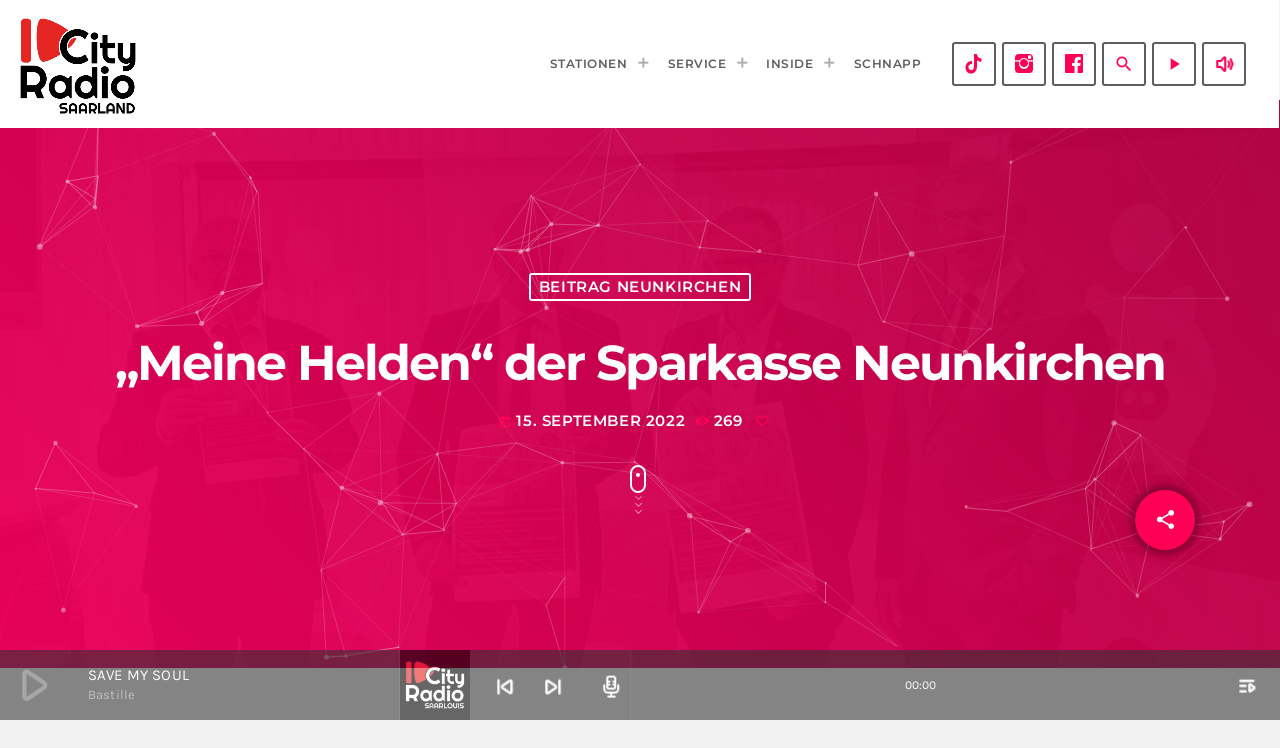

--- FILE ---
content_type: text/html; charset=UTF-8
request_url: https://cityradio.saarland/2022/09/15/meine-helden-der-sparkasse-neunkirchen/
body_size: 18751
content:
<!doctype html>
<html class="no-js" lang="de">
	<head>
		<meta charset="UTF-8">
		<meta http-equiv="X-UA-Compatible" content="IE=edge">
		<meta name="viewport" content="width=device-width, initial-scale=1.0">
		<!-- WP HEAD -->
				<style>
						#astroidzContainer {
				background: radial-gradient(ellipse at center,  0%,  60%);
			}
		</style>
		<meta name='robots' content='index, follow, max-image-preview:large, max-snippet:-1, max-video-preview:-1' />
	<style>img:is([sizes="auto" i], [sizes^="auto," i]) { contain-intrinsic-size: 3000px 1500px }</style>
	
	<!-- This site is optimized with the Yoast SEO plugin v24.6 - https://yoast.com/wordpress/plugins/seo/ -->
	<title>&quot;Meine Helden&quot; der Sparkasse Neunkirchen - CityRadio Saarland</title>
	<link rel="canonical" href="https://cityradio.saarland/2022/09/15/meine-helden-der-sparkasse-neunkirchen/" />
	<meta property="og:locale" content="de_DE" />
	<meta property="og:type" content="article" />
	<meta property="og:title" content="&quot;Meine Helden&quot; der Sparkasse Neunkirchen - CityRadio Saarland" />
	<meta property="og:description" content="Zum 150-jährigen Jubiläum der Sparkasse Neunkirchen hat man sich 2019 mit der Aktion „Meine Helden“ gemeinsam mit dem Landkreis etwas ganz besonderes ausgedacht. Eine Spendenplattform die die Vereine in unserem Landkreis unterstützt, bei der jede Person dem Lieblingsverein unter die Arme greifen kann und was der Sparkasse besonders wichtig war: [...]" />
	<meta property="og:url" content="https://cityradio.saarland/2022/09/15/meine-helden-der-sparkasse-neunkirchen/" />
	<meta property="og:site_name" content="CityRadio Saarland" />
	<meta property="article:publisher" content="https://www.facebook.com/CityRadioSaarbruecken" />
	<meta property="article:published_time" content="2022-09-15T13:19:25+00:00" />
	<meta property="article:modified_time" content="2022-09-20T15:03:06+00:00" />
	<meta property="og:image" content="https://cityradio.saarland/wp-content/uploads/2022/09/IMG_6605.jpg" />
	<meta property="og:image:width" content="1920" />
	<meta property="og:image:height" content="1440" />
	<meta property="og:image:type" content="image/jpeg" />
	<meta name="author" content="admin" />
	<meta name="twitter:card" content="summary_large_image" />
	<meta name="twitter:label1" content="Verfasst von" />
	<meta name="twitter:data1" content="admin" />
	<meta name="twitter:label2" content="Geschätzte Lesezeit" />
	<meta name="twitter:data2" content="1 Minute" />
	<script type="application/ld+json" class="yoast-schema-graph">{"@context":"https://schema.org","@graph":[{"@type":"Article","@id":"https://cityradio.saarland/2022/09/15/meine-helden-der-sparkasse-neunkirchen/#article","isPartOf":{"@id":"https://cityradio.saarland/2022/09/15/meine-helden-der-sparkasse-neunkirchen/"},"author":{"name":"admin","@id":"https://cityradio.saarland/#/schema/person/56b8239b0fb4e1cd487fb0490cf3895e"},"headline":"&#8222;Meine Helden&#8220; der Sparkasse Neunkirchen","datePublished":"2022-09-15T13:19:25+00:00","dateModified":"2022-09-20T15:03:06+00:00","mainEntityOfPage":{"@id":"https://cityradio.saarland/2022/09/15/meine-helden-der-sparkasse-neunkirchen/"},"wordCount":117,"commentCount":0,"publisher":{"@id":"https://cityradio.saarland/#organization"},"image":{"@id":"https://cityradio.saarland/2022/09/15/meine-helden-der-sparkasse-neunkirchen/#primaryimage"},"thumbnailUrl":"https://cityradio.saarland/wp-content/uploads/2022/09/IMG_6605.jpg","articleSection":["Beitrag Neunkirchen"],"inLanguage":"de","potentialAction":[{"@type":"CommentAction","name":"Comment","target":["https://cityradio.saarland/2022/09/15/meine-helden-der-sparkasse-neunkirchen/#respond"]}]},{"@type":"WebPage","@id":"https://cityradio.saarland/2022/09/15/meine-helden-der-sparkasse-neunkirchen/","url":"https://cityradio.saarland/2022/09/15/meine-helden-der-sparkasse-neunkirchen/","name":"\"Meine Helden\" der Sparkasse Neunkirchen - CityRadio Saarland","isPartOf":{"@id":"https://cityradio.saarland/#website"},"primaryImageOfPage":{"@id":"https://cityradio.saarland/2022/09/15/meine-helden-der-sparkasse-neunkirchen/#primaryimage"},"image":{"@id":"https://cityradio.saarland/2022/09/15/meine-helden-der-sparkasse-neunkirchen/#primaryimage"},"thumbnailUrl":"https://cityradio.saarland/wp-content/uploads/2022/09/IMG_6605.jpg","datePublished":"2022-09-15T13:19:25+00:00","dateModified":"2022-09-20T15:03:06+00:00","breadcrumb":{"@id":"https://cityradio.saarland/2022/09/15/meine-helden-der-sparkasse-neunkirchen/#breadcrumb"},"inLanguage":"de","potentialAction":[{"@type":"ReadAction","target":["https://cityradio.saarland/2022/09/15/meine-helden-der-sparkasse-neunkirchen/"]}]},{"@type":"ImageObject","inLanguage":"de","@id":"https://cityradio.saarland/2022/09/15/meine-helden-der-sparkasse-neunkirchen/#primaryimage","url":"https://cityradio.saarland/wp-content/uploads/2022/09/IMG_6605.jpg","contentUrl":"https://cityradio.saarland/wp-content/uploads/2022/09/IMG_6605.jpg","width":1920,"height":1440},{"@type":"BreadcrumbList","@id":"https://cityradio.saarland/2022/09/15/meine-helden-der-sparkasse-neunkirchen/#breadcrumb","itemListElement":[{"@type":"ListItem","position":1,"name":"Startseite","item":"https://cityradio.saarland/"},{"@type":"ListItem","position":2,"name":"&#8222;Meine Helden&#8220; der Sparkasse Neunkirchen"}]},{"@type":"WebSite","@id":"https://cityradio.saarland/#website","url":"https://cityradio.saarland/","name":"Cityradio Saarland","description":"Die besten Hits der Stadt!","publisher":{"@id":"https://cityradio.saarland/#organization"},"potentialAction":[{"@type":"SearchAction","target":{"@type":"EntryPoint","urlTemplate":"https://cityradio.saarland/?s={search_term_string}"},"query-input":{"@type":"PropertyValueSpecification","valueRequired":true,"valueName":"search_term_string"}}],"inLanguage":"de"},{"@type":"Organization","@id":"https://cityradio.saarland/#organization","name":"CityRadio Saarland","url":"https://cityradio.saarland/","logo":{"@type":"ImageObject","inLanguage":"de","@id":"https://cityradio.saarland/#/schema/logo/image/","url":"https://cityradio.saarland/wp-content/uploads/2020/06/CityRadio-Gruppenlogo-weisse-Schrift-klein.png","contentUrl":"https://cityradio.saarland/wp-content/uploads/2020/06/CityRadio-Gruppenlogo-weisse-Schrift-klein.png","width":168,"height":100,"caption":"CityRadio Saarland"},"image":{"@id":"https://cityradio.saarland/#/schema/logo/image/"},"sameAs":["https://www.facebook.com/CityRadioSaarbruecken"]},{"@type":"Person","@id":"https://cityradio.saarland/#/schema/person/56b8239b0fb4e1cd487fb0490cf3895e","name":"admin","image":{"@type":"ImageObject","inLanguage":"de","@id":"https://cityradio.saarland/#/schema/person/image/","url":"https://secure.gravatar.com/avatar/0237e8f0aad01f8271850d11d51e479b?s=96&d=mm&r=g","contentUrl":"https://secure.gravatar.com/avatar/0237e8f0aad01f8271850d11d51e479b?s=96&d=mm&r=g","caption":"admin"},"sameAs":["https://cityradio.saarland"],"url":"https://cityradio.saarland/author/svluck1_4hafy0tu/"}]}</script>
	<!-- / Yoast SEO plugin. -->


<link rel='dns-prefetch' href='//maps.googleapis.com' />
<link rel='dns-prefetch' href='//www.google.com' />
<link rel="alternate" type="application/rss+xml" title="CityRadio Saarland &raquo; Feed" href="https://cityradio.saarland/feed/" />
<link rel="alternate" type="application/rss+xml" title="CityRadio Saarland &raquo; Kommentar-Feed" href="https://cityradio.saarland/comments/feed/" />
<link rel="alternate" type="application/rss+xml" title="CityRadio Saarland &raquo; &#8222;Meine Helden&#8220; der Sparkasse Neunkirchen-Kommentar-Feed" href="https://cityradio.saarland/2022/09/15/meine-helden-der-sparkasse-neunkirchen/feed/" />
<script>
window._wpemojiSettings = {"baseUrl":"https:\/\/s.w.org\/images\/core\/emoji\/15.0.3\/72x72\/","ext":".png","svgUrl":"https:\/\/s.w.org\/images\/core\/emoji\/15.0.3\/svg\/","svgExt":".svg","source":{"concatemoji":"https:\/\/cityradio.saarland\/wp-includes\/js\/wp-emoji-release.min.js?ver=6.7.4"}};
/*! This file is auto-generated */
!function(i,n){var o,s,e;function c(e){try{var t={supportTests:e,timestamp:(new Date).valueOf()};sessionStorage.setItem(o,JSON.stringify(t))}catch(e){}}function p(e,t,n){e.clearRect(0,0,e.canvas.width,e.canvas.height),e.fillText(t,0,0);var t=new Uint32Array(e.getImageData(0,0,e.canvas.width,e.canvas.height).data),r=(e.clearRect(0,0,e.canvas.width,e.canvas.height),e.fillText(n,0,0),new Uint32Array(e.getImageData(0,0,e.canvas.width,e.canvas.height).data));return t.every(function(e,t){return e===r[t]})}function u(e,t,n){switch(t){case"flag":return n(e,"\ud83c\udff3\ufe0f\u200d\u26a7\ufe0f","\ud83c\udff3\ufe0f\u200b\u26a7\ufe0f")?!1:!n(e,"\ud83c\uddfa\ud83c\uddf3","\ud83c\uddfa\u200b\ud83c\uddf3")&&!n(e,"\ud83c\udff4\udb40\udc67\udb40\udc62\udb40\udc65\udb40\udc6e\udb40\udc67\udb40\udc7f","\ud83c\udff4\u200b\udb40\udc67\u200b\udb40\udc62\u200b\udb40\udc65\u200b\udb40\udc6e\u200b\udb40\udc67\u200b\udb40\udc7f");case"emoji":return!n(e,"\ud83d\udc26\u200d\u2b1b","\ud83d\udc26\u200b\u2b1b")}return!1}function f(e,t,n){var r="undefined"!=typeof WorkerGlobalScope&&self instanceof WorkerGlobalScope?new OffscreenCanvas(300,150):i.createElement("canvas"),a=r.getContext("2d",{willReadFrequently:!0}),o=(a.textBaseline="top",a.font="600 32px Arial",{});return e.forEach(function(e){o[e]=t(a,e,n)}),o}function t(e){var t=i.createElement("script");t.src=e,t.defer=!0,i.head.appendChild(t)}"undefined"!=typeof Promise&&(o="wpEmojiSettingsSupports",s=["flag","emoji"],n.supports={everything:!0,everythingExceptFlag:!0},e=new Promise(function(e){i.addEventListener("DOMContentLoaded",e,{once:!0})}),new Promise(function(t){var n=function(){try{var e=JSON.parse(sessionStorage.getItem(o));if("object"==typeof e&&"number"==typeof e.timestamp&&(new Date).valueOf()<e.timestamp+604800&&"object"==typeof e.supportTests)return e.supportTests}catch(e){}return null}();if(!n){if("undefined"!=typeof Worker&&"undefined"!=typeof OffscreenCanvas&&"undefined"!=typeof URL&&URL.createObjectURL&&"undefined"!=typeof Blob)try{var e="postMessage("+f.toString()+"("+[JSON.stringify(s),u.toString(),p.toString()].join(",")+"));",r=new Blob([e],{type:"text/javascript"}),a=new Worker(URL.createObjectURL(r),{name:"wpTestEmojiSupports"});return void(a.onmessage=function(e){c(n=e.data),a.terminate(),t(n)})}catch(e){}c(n=f(s,u,p))}t(n)}).then(function(e){for(var t in e)n.supports[t]=e[t],n.supports.everything=n.supports.everything&&n.supports[t],"flag"!==t&&(n.supports.everythingExceptFlag=n.supports.everythingExceptFlag&&n.supports[t]);n.supports.everythingExceptFlag=n.supports.everythingExceptFlag&&!n.supports.flag,n.DOMReady=!1,n.readyCallback=function(){n.DOMReady=!0}}).then(function(){return e}).then(function(){var e;n.supports.everything||(n.readyCallback(),(e=n.source||{}).concatemoji?t(e.concatemoji):e.wpemoji&&e.twemoji&&(t(e.twemoji),t(e.wpemoji)))}))}((window,document),window._wpemojiSettings);
</script>
<link rel='stylesheet' id='proradio-reaktions-style-css' href='https://cityradio.saarland/wp-content/plugins/proradio-reaktions/assets/css/style.css?ver=PR.6.8.2' media='all' />
<link rel='stylesheet' id='reakticons-css' href='https://cityradio.saarland/wp-content/plugins/proradio-reaktions/assets/reakticons/styles.css?ver=PR.6.8.2' media='all' />
<link rel='stylesheet' id='qt-socicon-css' href='https://cityradio.saarland/wp-content/plugins/proradio-reaktions/assets/qt-socicon/styles.css?ver=PR.6.8.1' media='all' />
<link rel='stylesheet' id='proradio-chartvote-css' href='https://cityradio.saarland/wp-content/plugins/proradio-chartvote/assets/css/proradio-chartvote.css?ver=PR.6.0.1' media='all' />
<style id='wp-emoji-styles-inline-css'>

	img.wp-smiley, img.emoji {
		display: inline !important;
		border: none !important;
		box-shadow: none !important;
		height: 1em !important;
		width: 1em !important;
		margin: 0 0.07em !important;
		vertical-align: -0.1em !important;
		background: none !important;
		padding: 0 !important;
	}
</style>
<link rel='stylesheet' id='wp-block-library-css' href='https://cityradio.saarland/wp-includes/css/dist/block-library/style.min.css?ver=6.7.4' media='all' />
<style id='wp-block-library-theme-inline-css'>
.wp-block-audio :where(figcaption){color:#555;font-size:13px;text-align:center}.is-dark-theme .wp-block-audio :where(figcaption){color:#ffffffa6}.wp-block-audio{margin:0 0 1em}.wp-block-code{border:1px solid #ccc;border-radius:4px;font-family:Menlo,Consolas,monaco,monospace;padding:.8em 1em}.wp-block-embed :where(figcaption){color:#555;font-size:13px;text-align:center}.is-dark-theme .wp-block-embed :where(figcaption){color:#ffffffa6}.wp-block-embed{margin:0 0 1em}.blocks-gallery-caption{color:#555;font-size:13px;text-align:center}.is-dark-theme .blocks-gallery-caption{color:#ffffffa6}:root :where(.wp-block-image figcaption){color:#555;font-size:13px;text-align:center}.is-dark-theme :root :where(.wp-block-image figcaption){color:#ffffffa6}.wp-block-image{margin:0 0 1em}.wp-block-pullquote{border-bottom:4px solid;border-top:4px solid;color:currentColor;margin-bottom:1.75em}.wp-block-pullquote cite,.wp-block-pullquote footer,.wp-block-pullquote__citation{color:currentColor;font-size:.8125em;font-style:normal;text-transform:uppercase}.wp-block-quote{border-left:.25em solid;margin:0 0 1.75em;padding-left:1em}.wp-block-quote cite,.wp-block-quote footer{color:currentColor;font-size:.8125em;font-style:normal;position:relative}.wp-block-quote:where(.has-text-align-right){border-left:none;border-right:.25em solid;padding-left:0;padding-right:1em}.wp-block-quote:where(.has-text-align-center){border:none;padding-left:0}.wp-block-quote.is-large,.wp-block-quote.is-style-large,.wp-block-quote:where(.is-style-plain){border:none}.wp-block-search .wp-block-search__label{font-weight:700}.wp-block-search__button{border:1px solid #ccc;padding:.375em .625em}:where(.wp-block-group.has-background){padding:1.25em 2.375em}.wp-block-separator.has-css-opacity{opacity:.4}.wp-block-separator{border:none;border-bottom:2px solid;margin-left:auto;margin-right:auto}.wp-block-separator.has-alpha-channel-opacity{opacity:1}.wp-block-separator:not(.is-style-wide):not(.is-style-dots){width:100px}.wp-block-separator.has-background:not(.is-style-dots){border-bottom:none;height:1px}.wp-block-separator.has-background:not(.is-style-wide):not(.is-style-dots){height:2px}.wp-block-table{margin:0 0 1em}.wp-block-table td,.wp-block-table th{word-break:normal}.wp-block-table :where(figcaption){color:#555;font-size:13px;text-align:center}.is-dark-theme .wp-block-table :where(figcaption){color:#ffffffa6}.wp-block-video :where(figcaption){color:#555;font-size:13px;text-align:center}.is-dark-theme .wp-block-video :where(figcaption){color:#ffffffa6}.wp-block-video{margin:0 0 1em}:root :where(.wp-block-template-part.has-background){margin-bottom:0;margin-top:0;padding:1.25em 2.375em}
</style>
<style id='classic-theme-styles-inline-css'>
/*! This file is auto-generated */
.wp-block-button__link{color:#fff;background-color:#32373c;border-radius:9999px;box-shadow:none;text-decoration:none;padding:calc(.667em + 2px) calc(1.333em + 2px);font-size:1.125em}.wp-block-file__button{background:#32373c;color:#fff;text-decoration:none}
</style>
<style id='global-styles-inline-css'>
:root{--wp--preset--aspect-ratio--square: 1;--wp--preset--aspect-ratio--4-3: 4/3;--wp--preset--aspect-ratio--3-4: 3/4;--wp--preset--aspect-ratio--3-2: 3/2;--wp--preset--aspect-ratio--2-3: 2/3;--wp--preset--aspect-ratio--16-9: 16/9;--wp--preset--aspect-ratio--9-16: 9/16;--wp--preset--color--black: #000000;--wp--preset--color--cyan-bluish-gray: #abb8c3;--wp--preset--color--white: #ffffff;--wp--preset--color--pale-pink: #f78da7;--wp--preset--color--vivid-red: #cf2e2e;--wp--preset--color--luminous-vivid-orange: #ff6900;--wp--preset--color--luminous-vivid-amber: #fcb900;--wp--preset--color--light-green-cyan: #7bdcb5;--wp--preset--color--vivid-green-cyan: #00d084;--wp--preset--color--pale-cyan-blue: #8ed1fc;--wp--preset--color--vivid-cyan-blue: #0693e3;--wp--preset--color--vivid-purple: #9b51e0;--wp--preset--gradient--vivid-cyan-blue-to-vivid-purple: linear-gradient(135deg,rgba(6,147,227,1) 0%,rgb(155,81,224) 100%);--wp--preset--gradient--light-green-cyan-to-vivid-green-cyan: linear-gradient(135deg,rgb(122,220,180) 0%,rgb(0,208,130) 100%);--wp--preset--gradient--luminous-vivid-amber-to-luminous-vivid-orange: linear-gradient(135deg,rgba(252,185,0,1) 0%,rgba(255,105,0,1) 100%);--wp--preset--gradient--luminous-vivid-orange-to-vivid-red: linear-gradient(135deg,rgba(255,105,0,1) 0%,rgb(207,46,46) 100%);--wp--preset--gradient--very-light-gray-to-cyan-bluish-gray: linear-gradient(135deg,rgb(238,238,238) 0%,rgb(169,184,195) 100%);--wp--preset--gradient--cool-to-warm-spectrum: linear-gradient(135deg,rgb(74,234,220) 0%,rgb(151,120,209) 20%,rgb(207,42,186) 40%,rgb(238,44,130) 60%,rgb(251,105,98) 80%,rgb(254,248,76) 100%);--wp--preset--gradient--blush-light-purple: linear-gradient(135deg,rgb(255,206,236) 0%,rgb(152,150,240) 100%);--wp--preset--gradient--blush-bordeaux: linear-gradient(135deg,rgb(254,205,165) 0%,rgb(254,45,45) 50%,rgb(107,0,62) 100%);--wp--preset--gradient--luminous-dusk: linear-gradient(135deg,rgb(255,203,112) 0%,rgb(199,81,192) 50%,rgb(65,88,208) 100%);--wp--preset--gradient--pale-ocean: linear-gradient(135deg,rgb(255,245,203) 0%,rgb(182,227,212) 50%,rgb(51,167,181) 100%);--wp--preset--gradient--electric-grass: linear-gradient(135deg,rgb(202,248,128) 0%,rgb(113,206,126) 100%);--wp--preset--gradient--midnight: linear-gradient(135deg,rgb(2,3,129) 0%,rgb(40,116,252) 100%);--wp--preset--font-size--small: 13px;--wp--preset--font-size--medium: 20px;--wp--preset--font-size--large: 36px;--wp--preset--font-size--x-large: 42px;--wp--preset--spacing--20: 0.44rem;--wp--preset--spacing--30: 0.67rem;--wp--preset--spacing--40: 1rem;--wp--preset--spacing--50: 1.5rem;--wp--preset--spacing--60: 2.25rem;--wp--preset--spacing--70: 3.38rem;--wp--preset--spacing--80: 5.06rem;--wp--preset--shadow--natural: 6px 6px 9px rgba(0, 0, 0, 0.2);--wp--preset--shadow--deep: 12px 12px 50px rgba(0, 0, 0, 0.4);--wp--preset--shadow--sharp: 6px 6px 0px rgba(0, 0, 0, 0.2);--wp--preset--shadow--outlined: 6px 6px 0px -3px rgba(255, 255, 255, 1), 6px 6px rgba(0, 0, 0, 1);--wp--preset--shadow--crisp: 6px 6px 0px rgba(0, 0, 0, 1);}:where(.is-layout-flex){gap: 0.5em;}:where(.is-layout-grid){gap: 0.5em;}body .is-layout-flex{display: flex;}.is-layout-flex{flex-wrap: wrap;align-items: center;}.is-layout-flex > :is(*, div){margin: 0;}body .is-layout-grid{display: grid;}.is-layout-grid > :is(*, div){margin: 0;}:where(.wp-block-columns.is-layout-flex){gap: 2em;}:where(.wp-block-columns.is-layout-grid){gap: 2em;}:where(.wp-block-post-template.is-layout-flex){gap: 1.25em;}:where(.wp-block-post-template.is-layout-grid){gap: 1.25em;}.has-black-color{color: var(--wp--preset--color--black) !important;}.has-cyan-bluish-gray-color{color: var(--wp--preset--color--cyan-bluish-gray) !important;}.has-white-color{color: var(--wp--preset--color--white) !important;}.has-pale-pink-color{color: var(--wp--preset--color--pale-pink) !important;}.has-vivid-red-color{color: var(--wp--preset--color--vivid-red) !important;}.has-luminous-vivid-orange-color{color: var(--wp--preset--color--luminous-vivid-orange) !important;}.has-luminous-vivid-amber-color{color: var(--wp--preset--color--luminous-vivid-amber) !important;}.has-light-green-cyan-color{color: var(--wp--preset--color--light-green-cyan) !important;}.has-vivid-green-cyan-color{color: var(--wp--preset--color--vivid-green-cyan) !important;}.has-pale-cyan-blue-color{color: var(--wp--preset--color--pale-cyan-blue) !important;}.has-vivid-cyan-blue-color{color: var(--wp--preset--color--vivid-cyan-blue) !important;}.has-vivid-purple-color{color: var(--wp--preset--color--vivid-purple) !important;}.has-black-background-color{background-color: var(--wp--preset--color--black) !important;}.has-cyan-bluish-gray-background-color{background-color: var(--wp--preset--color--cyan-bluish-gray) !important;}.has-white-background-color{background-color: var(--wp--preset--color--white) !important;}.has-pale-pink-background-color{background-color: var(--wp--preset--color--pale-pink) !important;}.has-vivid-red-background-color{background-color: var(--wp--preset--color--vivid-red) !important;}.has-luminous-vivid-orange-background-color{background-color: var(--wp--preset--color--luminous-vivid-orange) !important;}.has-luminous-vivid-amber-background-color{background-color: var(--wp--preset--color--luminous-vivid-amber) !important;}.has-light-green-cyan-background-color{background-color: var(--wp--preset--color--light-green-cyan) !important;}.has-vivid-green-cyan-background-color{background-color: var(--wp--preset--color--vivid-green-cyan) !important;}.has-pale-cyan-blue-background-color{background-color: var(--wp--preset--color--pale-cyan-blue) !important;}.has-vivid-cyan-blue-background-color{background-color: var(--wp--preset--color--vivid-cyan-blue) !important;}.has-vivid-purple-background-color{background-color: var(--wp--preset--color--vivid-purple) !important;}.has-black-border-color{border-color: var(--wp--preset--color--black) !important;}.has-cyan-bluish-gray-border-color{border-color: var(--wp--preset--color--cyan-bluish-gray) !important;}.has-white-border-color{border-color: var(--wp--preset--color--white) !important;}.has-pale-pink-border-color{border-color: var(--wp--preset--color--pale-pink) !important;}.has-vivid-red-border-color{border-color: var(--wp--preset--color--vivid-red) !important;}.has-luminous-vivid-orange-border-color{border-color: var(--wp--preset--color--luminous-vivid-orange) !important;}.has-luminous-vivid-amber-border-color{border-color: var(--wp--preset--color--luminous-vivid-amber) !important;}.has-light-green-cyan-border-color{border-color: var(--wp--preset--color--light-green-cyan) !important;}.has-vivid-green-cyan-border-color{border-color: var(--wp--preset--color--vivid-green-cyan) !important;}.has-pale-cyan-blue-border-color{border-color: var(--wp--preset--color--pale-cyan-blue) !important;}.has-vivid-cyan-blue-border-color{border-color: var(--wp--preset--color--vivid-cyan-blue) !important;}.has-vivid-purple-border-color{border-color: var(--wp--preset--color--vivid-purple) !important;}.has-vivid-cyan-blue-to-vivid-purple-gradient-background{background: var(--wp--preset--gradient--vivid-cyan-blue-to-vivid-purple) !important;}.has-light-green-cyan-to-vivid-green-cyan-gradient-background{background: var(--wp--preset--gradient--light-green-cyan-to-vivid-green-cyan) !important;}.has-luminous-vivid-amber-to-luminous-vivid-orange-gradient-background{background: var(--wp--preset--gradient--luminous-vivid-amber-to-luminous-vivid-orange) !important;}.has-luminous-vivid-orange-to-vivid-red-gradient-background{background: var(--wp--preset--gradient--luminous-vivid-orange-to-vivid-red) !important;}.has-very-light-gray-to-cyan-bluish-gray-gradient-background{background: var(--wp--preset--gradient--very-light-gray-to-cyan-bluish-gray) !important;}.has-cool-to-warm-spectrum-gradient-background{background: var(--wp--preset--gradient--cool-to-warm-spectrum) !important;}.has-blush-light-purple-gradient-background{background: var(--wp--preset--gradient--blush-light-purple) !important;}.has-blush-bordeaux-gradient-background{background: var(--wp--preset--gradient--blush-bordeaux) !important;}.has-luminous-dusk-gradient-background{background: var(--wp--preset--gradient--luminous-dusk) !important;}.has-pale-ocean-gradient-background{background: var(--wp--preset--gradient--pale-ocean) !important;}.has-electric-grass-gradient-background{background: var(--wp--preset--gradient--electric-grass) !important;}.has-midnight-gradient-background{background: var(--wp--preset--gradient--midnight) !important;}.has-small-font-size{font-size: var(--wp--preset--font-size--small) !important;}.has-medium-font-size{font-size: var(--wp--preset--font-size--medium) !important;}.has-large-font-size{font-size: var(--wp--preset--font-size--large) !important;}.has-x-large-font-size{font-size: var(--wp--preset--font-size--x-large) !important;}
:where(.wp-block-post-template.is-layout-flex){gap: 1.25em;}:where(.wp-block-post-template.is-layout-grid){gap: 1.25em;}
:where(.wp-block-columns.is-layout-flex){gap: 2em;}:where(.wp-block-columns.is-layout-grid){gap: 2em;}
:root :where(.wp-block-pullquote){font-size: 1.5em;line-height: 1.6;}
</style>
<link rel='stylesheet' id='contact-form-7-css' href='https://cityradio.saarland/wp-content/plugins/contact-form-7/includes/css/styles.css?ver=6.0.5' media='all' />
<link rel='stylesheet' id='t2gicons_frontend_Style-css' href='https://cityradio.saarland/wp-content/plugins/icons2go/inc/../assets/css/t2gicons-frontend.css?ver=6.7.4' media='all' />
<link rel='stylesheet' id='t2gicons-business-css' href='https://cityradio.saarland/wp-content/plugins/icons2go/inc/../iconpacks/t2gicons-business/styles.css?ver=6.7.4' media='all' />
<link rel='stylesheet' id='t2gicons-ecommerce-css' href='https://cityradio.saarland/wp-content/plugins/icons2go/inc/../iconpacks/t2gicons-ecommerce/styles.css?ver=6.7.4' media='all' />
<link rel='stylesheet' id='font-awesome-css' href='https://cityradio.saarland/wp-content/plugins/elementor/assets/lib/font-awesome/css/font-awesome.min.css?ver=4.7.0' media='all' />
<link rel='stylesheet' id='elementor-icons-css' href='https://cityradio.saarland/wp-content/plugins/elementor/assets/lib/eicons/css/elementor-icons.min.css?ver=5.36.0' media='all' />
<link rel='stylesheet' id='elementor-frontend-css' href='https://cityradio.saarland/wp-content/plugins/elementor/assets/css/frontend.min.css?ver=3.28.3' media='all' />
<link rel='stylesheet' id='elementor-post-11-css' href='https://cityradio.saarland/wp-content/uploads/elementor/css/post-11.css?ver=1743673510' media='all' />
<link rel='stylesheet' id='font-awesome-5-all-css' href='https://cityradio.saarland/wp-content/plugins/elementor/assets/lib/font-awesome/css/all.min.css?ver=3.28.3' media='all' />
<link rel='stylesheet' id='font-awesome-4-shim-css' href='https://cityradio.saarland/wp-content/plugins/elementor/assets/lib/font-awesome/css/v4-shims.min.css?ver=3.28.3' media='all' />
<link rel='stylesheet' id='prdedications-css' href='https://cityradio.saarland/wp-content/plugins/proradio-dedications/css/prdedications.css?ver=6.0.2' media='all' />
<link rel='stylesheet' id='elementor-post-4753-css' href='https://cityradio.saarland/wp-content/uploads/elementor/css/post-4753.css?ver=1743673510' media='all' />
<link rel='stylesheet' id='elementor-post-9674-css' href='https://cityradio.saarland/wp-content/uploads/elementor/css/post-9674.css?ver=1743673510' media='all' />
<link rel='stylesheet' id='prsidekick-css' href='https://cityradio.saarland/wp-content/plugins/proradio-sidekick/css/prsidekick.css?ver=7.3' media='all' />
<link rel='stylesheet' id='QtswipeStyle-css' href='https://cityradio.saarland/wp-content/plugins/proradio-swipebox/swipebox/NEW/css/swipebox.min.css?ver=6.7.4' media='all' />
<link rel='stylesheet' id='proradio-videogalleries-css' href='https://cityradio.saarland/wp-content/plugins/proradio-videogalleries/assets/css/proradio-videogalleries.css?ver=PR.2.8' media='all' />
<link rel='stylesheet' id='qtPlacesStyle-css' href='https://cityradio.saarland/wp-content/plugins/qt-places/inc/frontend/assets/styles.css?ver=6.7.4' media='all' />
<link rel='stylesheet' id='qtmplayer-socicon-css' href='https://cityradio.saarland/wp-content/plugins/qtmplayer/assets/css/qtmplayer.css?ver=PR.7.3' media='all' />
<link rel='stylesheet' id='url-shortify-css' href='https://cityradio.saarland/wp-content/plugins/url-shortify/lite/dist/styles/url-shortify.css?ver=1.10.5.1' media='all' />
<link rel='stylesheet' id='astroidz-style-css' href='https://cityradio.saarland/wp-content/themes/proradio/components/astroidz/assets/css/astroidz-style.css?ver=1.0.2' media='all' />
<link rel='stylesheet' id='tablepress-default-css' href='https://cityradio.saarland/wp-content/plugins/tablepress/css/build/default.css?ver=3.1.3' media='all' />
<link rel='stylesheet' id='material-icons-css' href='https://cityradio.saarland/wp-content/themes/proradio/css/fonts/google-icons/material-icons.css?ver=7.3' media='all' />
<link rel='stylesheet' id='proradio-main-css' href='https://cityradio.saarland/wp-content/themes/proradio/css/main-min.css?ver=7.3' media='all' />
<style id='proradio-main-inline-css'>
 .proradio-circlesanimation::before{background: #be024a;}.proradio-circlesanimation::after{background: #ff0062;}.proradio-gradprimary{background: #ff0062; background: linear-gradient(45deg, #111618 0%, #353535 100%); filter: progid:DXImageTransform.Microsoft.gradient( startColorstr='#111618', endColorstr='#353535',GradientType=1 );}.proradio-gradaccent,.proradio-hov{background: linear-gradient(45deg, #ff0062 0%, #be024a 100%);}.proradio-gradicon::before{background: #ff0062; background: linear-gradient(45deg, #ff0062 0%, #be024a 100%); filter: progid:DXImageTransform.Microsoft.gradient( startColorstr='#ff0062', endColorstr='#be024a',GradientType=1 ); color: #fff; /* No customizer required, always white */ }.proradio-post__title a{background-image: linear-gradient(to right, #ff0062 50%, #be024a 100%, #fff 100%);}.proradio-stripes__accent{background-image: linear-gradient(135deg, #ff0062 12.50%, transparent 12.50%, transparent 50%, #ff0062 50%, #ff0062 62.50%, transparent 62.50%, transparent 100%); background-size: 5px 5px;}.proradio-menu-horizontal .proradio-menubar > li > ul li a{background-image: linear-gradient(45deg, #ff0062 0%,#be024a 100%, #fff 100%);}  html body{text-rendering: geometricPrecision;}  h1, h2, h3, h4, h5, h6{text-rendering: geometricPrecision;}  .proradio-internal-menu,.proradio-capfont, label,.proradio-footer__copy,.proradio-scf,.proradio-btn,.proradio-caption,.proradio-itemmetas,.proradio-menu,.proradio-secondaryhead,.proradio-cats,.proradio-menu-tree , button, input[type="button"], input[type="submit"],.button,.proradio-meta,.proradio-readm,.proradio-navlink{text-rendering: geometricPrecision;}  
</style>
<link rel='stylesheet' id='owl-carousel-css' href='https://cityradio.saarland/wp-content/themes/proradio/components/owl-carousel/dist/assets/owl.carousel.min.css?ver=2.3.2' media='all' />
<link rel='stylesheet' id='proradio-css' href='https://cityradio.saarland/wp-content/themes/proradio/style.css?ver=7.3' media='all' />
<link rel='stylesheet' id='qtmplayer-icons-css' href='https://cityradio.saarland/wp-content/themes/proradio/css/fonts/qt-player-icons-v2/style.css?ver=20230818' media='all' />
<link rel='stylesheet' id='kirki-styles-css' href='https://cityradio.saarland?action=kirki-styles&#038;ver=202412b071943' media='all' />
<link rel='stylesheet' id='elementor-gf-local-roboto-css' href='https://cityradio.saarland/wp-content/uploads/elementor/google-fonts/css/roboto.css?ver=1743673521' media='all' />
<link rel='stylesheet' id='elementor-gf-local-robotoslab-css' href='https://cityradio.saarland/wp-content/uploads/elementor/google-fonts/css/robotoslab.css?ver=1743673524' media='all' />
<link rel='stylesheet' id='elementor-icons-shared-0-css' href='https://cityradio.saarland/wp-content/plugins/elementor/assets/lib/font-awesome/css/fontawesome.min.css?ver=5.15.3' media='all' />
<link rel='stylesheet' id='elementor-icons-fa-solid-css' href='https://cityradio.saarland/wp-content/plugins/elementor/assets/lib/font-awesome/css/solid.min.css?ver=5.15.3' media='all' />
<link rel='stylesheet' id='elementor-icons-fa-brands-css' href='https://cityradio.saarland/wp-content/plugins/elementor/assets/lib/font-awesome/css/brands.min.css?ver=5.15.3' media='all' />
<script src="https://cityradio.saarland/wp-includes/js/jquery/jquery.min.js?ver=3.7.1" id="jquery-core-js"></script>
<script src="https://cityradio.saarland/wp-includes/js/jquery/jquery-migrate.min.js?ver=3.4.1" id="jquery-migrate-js"></script>
<script src="https://cityradio.saarland/wp-content/plugins/elementor/assets/lib/font-awesome/js/v4-shims.min.js?ver=3.28.3" id="font-awesome-4-shim-js"></script>
<script src="https://maps.googleapis.com/maps/api/js?ver=6.7.4" id="qt-google-maps-js"></script>
<script src="https://www.google.com/jsapi?ver=6.7.4" id="google-jsapi-js"></script>
<script id="url-shortify-js-extra">
var usParams = {"ajaxurl":"https:\/\/cityradio.saarland\/wp-admin\/admin-ajax.php"};
</script>
<script src="https://cityradio.saarland/wp-content/plugins/url-shortify/lite/dist/scripts/url-shortify.js?ver=1.10.5.1" id="url-shortify-js"></script>
<link rel="https://api.w.org/" href="https://cityradio.saarland/wp-json/" /><link rel="alternate" title="JSON" type="application/json" href="https://cityradio.saarland/wp-json/wp/v2/posts/25116" /><link rel="EditURI" type="application/rsd+xml" title="RSD" href="https://cityradio.saarland/xmlrpc.php?rsd" />
<meta name="generator" content="WordPress 6.7.4" />
<link rel='shortlink' href='https://cityradio.saarland/?p=25116' />
<link rel="alternate" title="oEmbed (JSON)" type="application/json+oembed" href="https://cityradio.saarland/wp-json/oembed/1.0/embed?url=https%3A%2F%2Fcityradio.saarland%2F2022%2F09%2F15%2Fmeine-helden-der-sparkasse-neunkirchen%2F" />
<link rel="alternate" title="oEmbed (XML)" type="text/xml+oembed" href="https://cityradio.saarland/wp-json/oembed/1.0/embed?url=https%3A%2F%2Fcityradio.saarland%2F2022%2F09%2F15%2Fmeine-helden-der-sparkasse-neunkirchen%2F&#038;format=xml" />
		<meta property="og:type"		content="article" />
		<meta property="og:url"			content="https://cityradio.saarland" />
		<meta property="og:title"		content="&#8222;Meine Helden&#8220; der Sparkasse Neunkirchen" />
		<meta property="og:image"	content="https://cityradio.saarland/wp-content/uploads/2022/09/IMG_6605-770x578.jpg" />		<meta property="og:image" content="https://cityradio.saarland/wp-content/uploads/2022/09/IMG_6605-770x578.jpg" /><meta name="generator" content="Elementor 3.28.3; features: additional_custom_breakpoints, e_local_google_fonts; settings: css_print_method-external, google_font-enabled, font_display-auto">
			<style>
				.e-con.e-parent:nth-of-type(n+4):not(.e-lazyloaded):not(.e-no-lazyload),
				.e-con.e-parent:nth-of-type(n+4):not(.e-lazyloaded):not(.e-no-lazyload) * {
					background-image: none !important;
				}
				@media screen and (max-height: 1024px) {
					.e-con.e-parent:nth-of-type(n+3):not(.e-lazyloaded):not(.e-no-lazyload),
					.e-con.e-parent:nth-of-type(n+3):not(.e-lazyloaded):not(.e-no-lazyload) * {
						background-image: none !important;
					}
				}
				@media screen and (max-height: 640px) {
					.e-con.e-parent:nth-of-type(n+2):not(.e-lazyloaded):not(.e-no-lazyload),
					.e-con.e-parent:nth-of-type(n+2):not(.e-lazyloaded):not(.e-no-lazyload) * {
						background-image: none !important;
					}
				}
			</style>
			<link rel="icon" href="https://cityradio.saarland/wp-content/uploads/2020/06/cropped-favicon-32x32.png" sizes="32x32" />
<link rel="icon" href="https://cityradio.saarland/wp-content/uploads/2020/06/cropped-favicon-192x192.png" sizes="192x192" />
<link rel="apple-touch-icon" href="https://cityradio.saarland/wp-content/uploads/2020/06/cropped-favicon-180x180.png" />
<meta name="msapplication-TileImage" content="https://cityradio.saarland/wp-content/uploads/2020/06/cropped-favicon-270x270.png" />
<style>.shorten_url { 
	   padding: 10px 10px 10px 10px ; 
	   border: 1px solid #AAAAAA ; 
	   background-color: #EEEEEE ;
}</style>		<!-- MEGA FOOTER CUSTOMIZATIONS START ========= -->
		<style id="proradio-megafooter-styles">
				</style>
		<!-- MEGA FOOTER CUSTOMIZATIONS END ========= -->
		
	<!-- PLAYER CUSTOMIZATIONS start ========= -->

	<style>
			</style>

	<!-- PLAYER CUSTOMIZATIONS END ========= -->
	
			<!-- QT Taxonomy Backgorund plugin start ========= -->
		<style>

			[class$="-catid-518"]::before{background: #ffffff;} [class$="-catid-231"]::before{background: #ffffff;} [class$="-catid-99"]::before{background: #ffffff;} [class$="-catid-100"]::before{background: #ffffff;} [class$="-catid-97"]::before{background: #ffffff;} [class$="-catid-96"]::before{background: #ffffff;} [class$="-catid-98"]::before{background: #ffffff;} [class$="-catid-192"]::before{background: #ffffff;} [class$="-catid-110"]::before{background: #ffffff;} [class$="-catid-155"]::before{background: #ffffff;} [class$="-catid-87"]::before{background: #ffffff;} [class$="-catid-149"]::before{background: #ffffff;} [class$="-catid-69"]::before{background: #ffffff;} [class$="-catid-89"]::before{background: #ffffff;} [class$="-catid-88"]::before{background: #ffffff;} 		</style>
		<!-- QT Taxonomy Backgorund plugin END ========= -->
				<!-- WP HEAD END -->
	</head>
	<body id="proradio-body" class="single single-post postid-25116 single-format-standard proradio-chartvote-downvote-on qtmplayer__hide-audioblock qtmplayer-visibility-- astroidz-status-on proradio-body proradio-unscrolled proradio-menu-opaque proradio-menu-stick proradio-ajax-pageload proradio-features-protection--enabled proradio-fx-glitch elementor-default elementor-kit-11" data-scrollbar data-proradio-autorefreshenabled="60">
				<div id="proradio-global" class="proradio-global proradio-global__sticky">
			<!-- PLAYER SETTINGS: footer --><div id="proradio-playercontainer" class="proradio-playercontainer proradio-playercontainer--footer proradio-playercontainer--regular">
		<div id="qtmplayer-container" class="qtmplayer__container qtmplayer__container--footer">
		<div id="qtmplayer" class="qtmplayer qtmplayer-scrollbarstyle " data-qtmplayer-detailedwaveform="" data-qtmplayer-startvol="100" data-qtmplayer-debugger="" data-artwork="1"  data-showplayer="" data-analyzer="" data-autoplay="" data-hiquality="" data-qtmplayer-api="https://cityradio.saarland/?qtmplayer_json_data=" data-qtmplayer-smflash="https://cityradio.saarland/wp-content/plugins/qtmplayer/assets/soundmanager/swf/">
			<div id="qtmplayer-controls"  class="qtmplayer__controls" data-hidetimeout="1000">
	<div class="qtmplayer__controllayer qtmplayer__controllayer_noky">
		<div class="qtmplayer__basic">
			<a id="qtmplayerPlay" data-qtmplayer-playbtn class="qtmplayer__play qtmplayer-btn-secondary">
				<i class="material-icons" aria-label="Abspielen">play_arrow</i>
				<i id="qtmplayerNotif" data-qtmplayerNotif class="qtmplayer__notification"></i>
			</a>
			<div class="qtmplayer__songdata">
				<p class="qtmplayer__title proradio-marquee"></p>
				<p class="qtmplayer__artist proradio-marquee"></p>
			</div>
			<span data-playeropen class="qtmplayer__openbtn"><i class="material-icons">keyboard_arrow_right</i></span>
		</div>
		<div class="qtmplayer__advanced">
			<div class="qtmplayer__covercontainer">
				<a class="qtmplayer__cover"></a>
			</div>
			<div class="qtmplayer__songdatam">
				<p class="qtmplayer__title"></p>
				<p class="qtmplayer__artist"></p>
			</div>


			<div class="qtmplayer__stats">
	<p class="qtmplayer-listeners">Listeners: <span ></span></p>
	<p class="qtmplayer-listener_peak">Top listeners: <span ></span></p>
</div>
			<div class="qtmplayer__actions">
									<span class="qtmplayer__spacer"></span>
									<span class="qtmplayer__prev" data-control="prev">
					<i class='material-icons' aria-label="Previous">skip_previous</i>
				</span>
				<a data-qtmplayer-playbtn class="qtmplayer__playmob">
					<i class="material-icons" aria-hidden="true">play_arrow</i>
					<i id="qtmplayerNotifM" data-qtmplayerNotif class="qtmplayer__notification qtmplayer-content-secondary"></i>
				</a>
				<span class="qtmplayer__next" data-control="next">
					<i class='material-icons' aria-label="Next">skip_next</i>
				</span>
				<a id="qtmplayerCart" aria-label="Open track page" href="#" target="_blank" class="qtmplayer__cart ">
					<i class='material-icons'></i>
				</a>
			</div>
			<div class="qtmplayer__trackcontainer">
				<div id="qtmplayerTrackControl" data-qtmplayer-trackcontrol class="qtmplayer__track">
					<span id="qtmplayerTime" class="qtmplayer__time" aria-label="Time">00:00</span>
					<span id="qtmplayerDuration" class="qtmplayer__length" aria-label="Duration">00:00</span>
					<span id="qtmplayerTrackAdv" class="qtmplayer-track-adv qtmplayer-tbg"></span>
					<span id="qtMplayerBuffer" class="qtmplayer-track-adv qtmplayer-buffer"></span>
					<span id="qtMplayerTadv" data-qtmplayer-trackadv class="qtmplayer-track-adv qtmplayer-content-accent"></span>
					<span id="qtMplayerMiniCue" data-qtmplayer-minicue class="qtmplayer-track-minicue"></span>
									</div>
			</div>
						<span class="qtmplayer__playlistbtn" data-playlistopen aria-label="Abspielen">
				<i class='material-icons' aria-label="Open playlist">playlist_play</i>
			</span>
									<span class="qtmplayer__plclose qtmplayer__plclose__adv" data-playeropen>
				<i class='material-icons' aria-label="Close playlist">chevron_left</i>
			</span>
						<div class="qtmplayer__bgimg"></div>
		</div>
	</div>
</div>
<div id="qtmplayer-playlistcontainer" class="qtmplayer__playlistcontainer qtmplayer-content-primary">
	<span class="qtmplayer__plclose" data-playlistopen>
		<i class='material-icons' aria-label="Abspielen" aria-hidden="true">chevron_left</i>
	</span>
	<div class="qtmplayer__playlistmaster">
		<div class="qtmplayer-column-left">
			<div id="qtmplayer-cover" class="qtmplayer__album">
				<a href="#" class="qtmplayer-btn qtmplayer-btn-ghost qtmplayer-btn-l qtmplayer-albumlink">Zum Album gehen</a>
			</div>
		</div>
		<div id="qtmplayer-playlist" class="qtmplayer__playlist qtmplayer-content-primary qtmplayer-column-right">
			<ul class="qtmplayer-playlist">
					<li class="qtmplayer-trackitem ">
		<img src="https://cityradio.saarland/wp-content/uploads/2020/11/crsls-min-100x100.jpg" alt="cover">		<span 			data-qtmplayer-qtmpid="5299"
						data-qtmplayer-cover="https://cityradio.saarland/wp-content/uploads/2020/11/crsls-min.jpg"
						data-qtmplayer-file="https://stream.radiogroup.de/cityradio-saarlouis/mp3-192/"
						data-qtmplayer-file_mobile="https://stream.radiogroup.de/cityradio-saarlouis/aac-48/"
						data-qtmplayer-title="CityRadio Saarlouis"
						data-qtmplayer-artist="Dein Sender für Saarlouis"
						data-qtmplayer-link="https://cityradio.saarland/radiochannel/cityradio-saarlouis/"
						data-qtmplayer-buylink="https://cityradio.saarland/radiochannel/cityradio-saarlouis/"
						data-qtmplayer-icon="radio"
						data-qtmplayer-type="radio"
						data-qtmplayer-servertype="type-text"
						data-qtmplayer-textfeed="https://cityradio.saarland/wp-content/zenon/titel.txt"
						data-qtmplayer-useproxy="1"
			 class="qtmplayer-play qtmplayer-link-sec qtmplayer-play-btn"><i class='material-icons' aria-label="Abspielen">play_arrow</i></span>
		<p>
			<span class="qtmplayer-tit">CityRadio Saarlouis</span>
			<span class="qtmplayer-art">Dein Sender für Saarlouis</span>
		</p>
	</li>
		<li class="qtmplayer-trackitem ">
		<img src="https://cityradio.saarland/wp-content/uploads/2020/11/crhom-min-100x100.jpg" alt="cover">		<span 			data-qtmplayer-qtmpid="5438"
						data-qtmplayer-cover="https://cityradio.saarland/wp-content/uploads/2020/11/crhom-min.jpg"
						data-qtmplayer-file="https://stream.radiogroup.de/cityradio-homburg/mp3-192"
						data-qtmplayer-file_mobile="https://stream.radiogroup.de/cityradio-homburg/aac-48"
						data-qtmplayer-title="CityRadio Homburg"
						data-qtmplayer-artist="Dein Sender für Homburg"
						data-qtmplayer-link="https://cityradio.saarland/radiochannel/cityradio-homburg/"
						data-qtmplayer-buylink="https://cityradio.saarland/radiochannel/cityradio-homburg/"
						data-qtmplayer-icon="radio"
						data-qtmplayer-type="radio"
						data-qtmplayer-servertype="type-text"
						data-qtmplayer-textfeed="https://cityradio.saarland/wp-content/zenon/titel.txt"
						data-qtmplayer-useproxy="1"
			 class="qtmplayer-play qtmplayer-link-sec qtmplayer-play-btn"><i class='material-icons' aria-label="Abspielen">play_arrow</i></span>
		<p>
			<span class="qtmplayer-tit">CityRadio Homburg</span>
			<span class="qtmplayer-art">Dein Sender für Homburg</span>
		</p>
	</li>
		<li class="qtmplayer-trackitem ">
		<img src="https://cityradio.saarland/wp-content/uploads/2020/11/crsb-min-100x100.jpg" alt="cover">		<span 			data-qtmplayer-qtmpid="5338"
						data-qtmplayer-cover="https://cityradio.saarland/wp-content/uploads/2020/11/crsb-min.jpg"
						data-qtmplayer-file="https://radiogroup-stream32.radiohost.de/cityradio-saarbruecken_mp3-192"
						data-qtmplayer-file_mobile="https://radiogroup-stream32.radiohost.de/cityradio-saarbruecken_mp3-192"
						data-qtmplayer-title="CityRadio Saarbrücken"
						data-qtmplayer-artist="Dein Sender für Saarbrücken"
						data-qtmplayer-link="https://cityradio.saarland/radiochannel/cityradio-saarbruecken/"
						data-qtmplayer-buylink="https://cityradio.saarland/radiochannel/cityradio-saarbruecken/"
						data-qtmplayer-icon="radio"
						data-qtmplayer-type="radio"
						data-qtmplayer-servertype="type-text"
						data-qtmplayer-textfeed="https://cityradio.saarland/wp-content/zenon/titel.txt"
			 class="qtmplayer-play qtmplayer-link-sec qtmplayer-play-btn"><i class='material-icons' aria-label="Abspielen">play_arrow</i></span>
		<p>
			<span class="qtmplayer-tit">CityRadio Saarbrücken</span>
			<span class="qtmplayer-art">Dein Sender für Saarbrücken</span>
		</p>
	</li>
		<li class="qtmplayer-trackitem ">
		<img src="https://cityradio.saarland/wp-content/uploads/2020/11/crnk-min-100x100.jpg" alt="cover">		<span 			data-qtmplayer-qtmpid="5440"
						data-qtmplayer-cover="https://cityradio.saarland/wp-content/uploads/2020/11/crnk-min.jpg"
						data-qtmplayer-file="https://stream.radiogroup.de/cityradio-neunkirchen/mp3-192/"
						data-qtmplayer-file_mobile="https://stream.radiogroup.de/cityradio-neunkirchen/aac-48"
						data-qtmplayer-title="CityRadio Neunkirchen"
						data-qtmplayer-artist="Dein Sender für Neunkirchen"
						data-qtmplayer-link="https://cityradio.saarland/radiochannel/cityradio-neunkirchen/"
						data-qtmplayer-buylink="https://cityradio.saarland/radiochannel/cityradio-neunkirchen/"
						data-qtmplayer-icon="radio"
						data-qtmplayer-type="radio"
						data-qtmplayer-servertype="type-text"
						data-qtmplayer-textfeed="https://cityradio.saarland/wp-content/zenon/titel.txt"
						data-qtmplayer-useproxy="1"
			 class="qtmplayer-play qtmplayer-link-sec qtmplayer-play-btn"><i class='material-icons' aria-label="Abspielen">play_arrow</i></span>
		<p>
			<span class="qtmplayer-tit">CityRadio Neunkirchen</span>
			<span class="qtmplayer-art">Dein Sender für Neunkirchen</span>
		</p>
	</li>
		<li class="qtmplayer-trackitem ">
		<img src="https://cityradio.saarland/wp-content/uploads/2020/11/crwnd-min-100x100.jpg" alt="cover">		<span 			data-qtmplayer-qtmpid="5450"
						data-qtmplayer-cover="https://cityradio.saarland/wp-content/uploads/2020/11/crwnd-min.jpg"
						data-qtmplayer-file="https://radiogroup-stream32.radiohost.de/cityradio-stwendel_mp3-192"
						data-qtmplayer-file_mobile="https://radiogroup-stream32.radiohost.de/cityradio-stwendel_mp3-192"
						data-qtmplayer-title="CityRadio St.Wendel"
						data-qtmplayer-artist="Dein CityRadio für St.Wendel"
						data-qtmplayer-link="https://cityradio.saarland/radiochannel/cityradio-st-wendel/"
						data-qtmplayer-buylink="https://cityradio.saarland/radiochannel/cityradio-st-wendel/"
						data-qtmplayer-icon="radio"
						data-qtmplayer-type="radio"
						data-qtmplayer-servertype="type-text"
						data-qtmplayer-textfeed="https://cityradio.saarland/wp-content/zenon/titel.txt"
						data-qtmplayer-useproxy="1"
			 class="qtmplayer-play qtmplayer-link-sec qtmplayer-play-btn"><i class='material-icons' aria-label="Abspielen">play_arrow</i></span>
		<p>
			<span class="qtmplayer-tit">CityRadio St.Wendel</span>
			<span class="qtmplayer-art">Dein CityRadio für St.Wendel</span>
		</p>
	</li>
				</ul>
		</div>
	</div>
</div>
		</div>
			</div>
	</div>
<div id="proradio-headerbar" class="proradio-headerbar  proradio-headerbar__sticky "  data-proradio-stickyheader >
		<div id="proradio-headerbar-content" class="proradio-headerbar__content proradio-paper">
		<div id="proradio-menu" class="proradio-menu proradio-paper">
	<div class="proradio-menu__cont">
		<h3 class="proradio-menu__logo proradio-left">
			<a class="proradio-logolink" href="https://cityradio.saarland/" aria-label="Vimeo-Link">
						<img src="https://cityradio.saarland/wp-content/uploads/2020/06/CR-Gruppen-Logo-hoch-schwarz.png" class="proradio-logo_header_mob" alt="CityRadio Saarland">
				<img src="https://cityradio.saarland/wp-content/uploads/2020/06/CR-Gruppen-Logo-hoch-schwarz-1170x965-1.png" class="proradio-logo_header" alt="CityRadio Saarland">
				<span class="proradio-sitename proradio-logo_header_transparent">CityRadio Saarland</span>
					</a>
		</h3>

		
					<nav id="proradio-menunav" class="proradio-menu-horizontal proradio-menu-horizontal--default">
				<div class="proradio-menu-horizontal_c">
					<ul id="proradio-menubar" class="proradio-menubar proradio-menubar-default proradio-menustyle-default">
					<li id="menu-item-9159" class="menu-item menu-item-type-custom menu-item-object-custom menu-item-has-children menu-item-9159"><a href="#"><span>Stationen</span></a>
<ul class="sub-menu">
	<li id="menu-item-10194" class="menu-item menu-item-type-post_type menu-item-object-page menu-item-10194"><a href="https://cityradio.saarland/saarbruecken/"><span>Saarbrücken</span></a></li>
	<li id="menu-item-10192" class="menu-item menu-item-type-post_type menu-item-object-page menu-item-10192"><a href="https://cityradio.saarland/homburg/"><span>Homburg</span></a></li>
	<li id="menu-item-10193" class="menu-item menu-item-type-post_type menu-item-object-page menu-item-10193"><a href="https://cityradio.saarland/neunkirchen/"><span>Neunkirchen</span></a></li>
	<li id="menu-item-10191" class="menu-item menu-item-type-post_type menu-item-object-page menu-item-10191"><a href="https://cityradio.saarland/saarlouis/"><span>Saarlouis</span></a></li>
	<li id="menu-item-10190" class="menu-item menu-item-type-post_type menu-item-object-page menu-item-10190"><a href="https://cityradio.saarland/sanktwendel/"><span>Sankt Wendel</span></a></li>
</ul>
</li>
<li id="menu-item-20873" class="menu-item menu-item-type-custom menu-item-object-custom menu-item-has-children menu-item-20873"><a href="#"><span>Service</span></a>
<ul class="sub-menu">
	<li id="menu-item-20177" class="menu-item menu-item-type-custom menu-item-object-custom menu-item-20177"><a href="https://blaulichtreport-saarland.de"><span>NEWS</span></a></li>
	<li id="menu-item-13529" class="menu-item menu-item-type-post_type menu-item-object-page menu-item-13529"><a href="https://cityradio.saarland/verkehr/"><span>Verkehr</span></a></li>
</ul>
</li>
<li id="menu-item-8714" class="menu-item menu-item-type-custom menu-item-object-custom menu-item-has-children menu-item-8714"><a href="#"><span>Inside</span></a>
<ul class="sub-menu">
	<li id="menu-item-30033" class="menu-item menu-item-type-post_type menu-item-object-page menu-item-30033"><a href="https://cityradio.saarland/playlist/"><span>Playlist</span></a></li>
	<li id="menu-item-4395" class="menu-item menu-item-type-post_type menu-item-object-page menu-item-4395"><a href="https://cityradio.saarland/programm/"><span>Programm</span></a></li>
	<li id="menu-item-8744" class="menu-item menu-item-type-post_type menu-item-object-page menu-item-8744"><a href="https://cityradio.saarland/jobs/"><span>Jobs@CityRadio</span></a></li>
	<li id="menu-item-8900" class="menu-item menu-item-type-post_type menu-item-object-page menu-item-8900"><a href="https://cityradio.saarland/empfang/"><span>Empfang</span></a></li>
	<li id="menu-item-9982" class="menu-item menu-item-type-custom menu-item-object-custom menu-item-9982"><a href="https://mh8019.wixsite.com/medienverbundsaar"><span>Radiowerbung</span></a></li>
</ul>
</li>
<li id="menu-item-9573" class="menu-item menu-item-type-custom menu-item-object-custom menu-item-9573"><a href="https://www.cityradio-schnapp.de/"><span>Schnapp</span></a></li>
					</ul>
				</div>
			</nav>
				
		<div class="proradio-menubtns">
			<div class="proradio-menubtns__c">
											<a href="https://www.tiktok.com/@cityradiosaarland" class="proradio-btn proradio-btn__r qt-disableembedding proradio-soc-icon" target="_blank" aria-label="TikTok" ><i class="qt-socicon-tiktok qt-socialicon" aria-hidden="true"></i></a>
																<a href="https://www.instagram.com/cityradiosaarland/?hl=de" class="proradio-btn proradio-btn__r qt-disableembedding proradio-soc-icon" target="_blank" aria-label="Instagram" ><i class="qt-socicon-instagram qt-socialicon" aria-hidden="true"></i></a>
																<a href="https://www.facebook.com/CityRadioSaarbruecken" class="proradio-btn proradio-btn__r qt-disableembedding proradio-soc-icon" target="_blank" aria-label="Facebook" ><i class="qt-socicon-facebook qt-socialicon" aria-hidden="true"></i></a>
								 
				<a class="proradio-btn proradio-btn__r" data-proradio-switch="open" data-proradio-target="#proradio-searchbar"><i class='material-icons'>search</i></a> 
				<a href="#" class="proradio-btn proradio-overlayopen-menu proradio-btn__r proradio-hide-on-large-only" data-proradio-switch="proradio-overlayopen" data-proradio-target="#proradio-body"><span></span><i class="material-icons" aria-label="Menü öffnen">menu</i></a> 
<a class="proradio-btn proradio-btn--playmenu proradio-btn__r" href="#" data-qtmplayer-playbtn aria-label="Abspielen"><i class='material-icons' aria-hidden="true">play_arrow</i></a>		<div class="qtmplayer__volume qtmplayer-content-primary-light proradio-btn proradio-btn__r proradio-hide-on-large-and-down ">
			<i data-qtmplayer-vicon class="material-icons" aria-label="Mute or unmute">volume_up</i>
			<div class="qtmplayer__vcontainer">
				<div data-qtmplayer-vcontrol class="qtmplayer__vcontrol">
					<span data-qtmplayer-vtrack class="qtmplayer__vtrack"></span>
					<span data-qtmplayer-vfill class="qtmplayer__vfill"></span>
					<span data-qtmplayer-vball class="qtmplayer-track-minicue qtmplayer__vball"></span>
				</div>
			</div>
		</div>
					</div>

		</div>


		


	</div>

		<nav id="proradio-searchbar" class="proradio-searchbar proradio-paper">
		<div class="proradio-searchbar__cont">
			<form action="https://cityradio.saarland/" role="search" class="proradio-search-ajax">
				<input  aria-label="Sucheingabe" name="s" type="text" placeholder="Suche" value="" />
				<button  aria-label="Senden" type="submit" name="Senden" class="proradio-btn proradio-icon-l proradio-hide-on-small-only proradio-btn-primary" value="Suche" ><i class="material-icons"  aria-label="Suche">search</i> Suche</button>
			</form>
			<a href="#" class="proradio-btn proradio-btn__r"  data-proradio-switch="open" data-proradio-target="#proradio-searchbar"> <i class="material-icons"  aria-label="Suche schließen">close</i></a>
		</div>
	</nav>
	</div>
	</div>
</div>
<nav id="proradio-overlay" class="proradio-overlay proradio-paper ">
	<div class="proradio-overlay__closebar">

	
	 <span class="proradio-btn proradio-btn__r"  data-proradio-switch="proradio-overlayopen" data-proradio-target="#proradio-body"> <i class="material-icons">close</i></span>
	</div>


		<div class="proradio-hide-on-large-only">
							<ul id="proradio-menu-tree-default" class=" proradio-menu-tree">
				<li class="menu-item menu-item-type-custom menu-item-object-custom menu-item-has-children menu-item-9159"><a href="#"><span>Stationen</span></a>
<ul class="sub-menu">
	<li class="menu-item menu-item-type-post_type menu-item-object-page menu-item-10194"><a href="https://cityradio.saarland/saarbruecken/"><span>Saarbrücken</span></a></li>
	<li class="menu-item menu-item-type-post_type menu-item-object-page menu-item-10192"><a href="https://cityradio.saarland/homburg/"><span>Homburg</span></a></li>
	<li class="menu-item menu-item-type-post_type menu-item-object-page menu-item-10193"><a href="https://cityradio.saarland/neunkirchen/"><span>Neunkirchen</span></a></li>
	<li class="menu-item menu-item-type-post_type menu-item-object-page menu-item-10191"><a href="https://cityradio.saarland/saarlouis/"><span>Saarlouis</span></a></li>
	<li class="menu-item menu-item-type-post_type menu-item-object-page menu-item-10190"><a href="https://cityradio.saarland/sanktwendel/"><span>Sankt Wendel</span></a></li>
</ul>
</li>
<li class="menu-item menu-item-type-custom menu-item-object-custom menu-item-has-children menu-item-20873"><a href="#"><span>Service</span></a>
<ul class="sub-menu">
	<li class="menu-item menu-item-type-custom menu-item-object-custom menu-item-20177"><a href="https://blaulichtreport-saarland.de"><span>NEWS</span></a></li>
	<li class="menu-item menu-item-type-post_type menu-item-object-page menu-item-13529"><a href="https://cityradio.saarland/verkehr/"><span>Verkehr</span></a></li>
</ul>
</li>
<li class="menu-item menu-item-type-custom menu-item-object-custom menu-item-has-children menu-item-8714"><a href="#"><span>Inside</span></a>
<ul class="sub-menu">
	<li class="menu-item menu-item-type-post_type menu-item-object-page menu-item-30033"><a href="https://cityradio.saarland/playlist/"><span>Playlist</span></a></li>
	<li class="menu-item menu-item-type-post_type menu-item-object-page menu-item-4395"><a href="https://cityradio.saarland/programm/"><span>Programm</span></a></li>
	<li class="menu-item menu-item-type-post_type menu-item-object-page menu-item-8744"><a href="https://cityradio.saarland/jobs/"><span>Jobs@CityRadio</span></a></li>
	<li class="menu-item menu-item-type-post_type menu-item-object-page menu-item-8900"><a href="https://cityradio.saarland/empfang/"><span>Empfang</span></a></li>
	<li class="menu-item menu-item-type-custom menu-item-object-custom menu-item-9982"><a href="https://mh8019.wixsite.com/medienverbundsaar"><span>Radiowerbung</span></a></li>
</ul>
</li>
<li class="menu-item menu-item-type-custom menu-item-object-custom menu-item-9573"><a href="https://www.cityradio-schnapp.de/"><span>Schnapp</span></a></li>
			</ul>
						<ul class="proradio-menu-tree proradio-menu-tree__secondary">
				<li id="menu-item-4706" class="menu-item menu-item-type-post_type menu-item-object-page menu-item-4706"><a href="https://cityradio.saarland/contacts/"><span>Kontakt</span></a></li>
<li id="menu-item-20881" class="menu-item menu-item-type-post_type menu-item-object-page menu-item-20881"><a href="https://cityradio.saarland/empfang/"><span>Empfang</span></a></li>
<li id="menu-item-20882" class="menu-item menu-item-type-custom menu-item-object-custom menu-item-20882"><a href="https://www.mediennetzwerksaarland.de/hoerfunk"><span>Radiowerbung</span></a></li>
			</ul>
				</div>
		<div class="proradio-hide-on-large-and-down">
			</div>
	

						<div class="proradio-overlay__social">
												<a href="https://www.tiktok.com/@cityradiosaarland" class="qt-disableembedding proradio-soc-icon" target="_blank"><i class="qt-socicon-tiktok qt-socialicon"></i></a>
												<a href="https://www.instagram.com/cityradiosaarland/?hl=de" class="qt-disableembedding proradio-soc-icon" target="_blank"><i class="qt-socicon-instagram qt-socialicon"></i></a>
												<a href="https://www.facebook.com/CityRadioSaarbruecken" class="qt-disableembedding proradio-soc-icon" target="_blank"><i class="qt-socicon-facebook qt-socialicon"></i></a>
											</div>
					</nav>
<div class="proradio-overlay__pagemask" data-proradio-switch="proradio-overlayopen" data-proradio-target="#proradio-body"></div>














			
			<div id="proradio-ajax-master" class="proradio-master">				<div class="proradio-infoajax" data-proradio-pageid="25116" data-proradio-posttype="post">
								</div>
					<div id="proradio-pagecontent"  class="proradio-pagecontent proradio-single proradio-single__nosidebar proradio-bg post-25116 post type-post status-publish format-standard has-post-thumbnail hentry category-beitrag-nk">
		<div class="proradio-pageheader-container">
				<div class="proradio-pageheader proradio-pageheader--animate proradio-primary">
		<div class="proradio-pageheader__contents proradio-negative">
			<div class="proradio-container">
				<p class="proradio-meta proradio-small proradio-p-catz">
					<a href="https://cityradio.saarland/category/beitrag-nk/" class="proradio-catid-227">Beitrag Neunkirchen</a>				</p>
				<h1 class="proradio-pagecaption proradio-glitchtxt"  data-proradio-text="&#8222;Meine Helden&#8220; der Sparkasse Neunkirchen">&#8222;Meine Helden&#8220; der Sparkasse Neunkirchen</h1>
				<p class="proradio-meta proradio-small">
					<span class="proradio-meta__dets">
						<span class="proradio-date"><i class="material-icons">today</i>15. September 2022</span>
						<i class="reakticons-eye"></i>269														<a data-ttgreaktions-lovelink class="proradio_reaktions-link " data-post_id="25116" href="#">
	        <span class="qtli"><i class="reakticons-heart"></i></span><span class="qtli count"></span>
	    </a>
													</span>
				</p>	
							</div>
				<div class="proradio-mscroll-container">
		<a id="proradio-scroller-cue" href="#proradio-scroller-cue" class="proradio-mscroll">
			<div class="proradio-mscroll__mouse">
				<div class="proradio-mscroll__wheel"></div>
			</div>
			<div>
				<span class="proradio-mscroll__arrows proradio-mscroll__unu"></span>
				<span class="proradio-mscroll__arrows proradio-mscroll__doi"></span>
				<span class="proradio-mscroll__arrows proradio-mscroll__trei"></span>
			</div>
		</a>
	</div>
			</div>
				<div class="proradio-bgimg proradio-greyscale ">
			<img src="https://cityradio.saarland/wp-content/uploads/2022/09/IMG_6605.jpg" alt="Hintergrund">
		</div>
		 
<div class="proradio-grad-layer"></div>
	<div class="proradio-dark-layer"></div>
	<div id="proradio-header-particles-js" class="proradio-particles-js" data-proradio-particles-style="cfg-default"></div>
		</div>
		<div class="proradio-shareball">
			<div id="proradio-reaktionsShareBall" class="proradio-reaktions-shareball ">
	  	<div class="proradio-reaktions-shareball__menu-btn proradio-reaktions-accent" 
	  	data-proradio-reaktions-activates="parent">
			<i class="material-icons proradio-reaktions-share">share</i>
			<i class="material-icons proradio-reaktions-close">close</i>
	  	</div>
	  	<div class="proradio-reaktions-shareball__icons-wrapper">
		    <div class="proradio-reaktions-shareball__icons">
				<a class="proradio-reaktions-shareball__pinterest proradio-popupwindow " href="https://pinterest.com/pin/create/button/?&#038;url=https://cityradio.saarland/2022/09/15/meine-helden-der-sparkasse-neunkirchen/&#038;description=&#8222;Meine%20Helden&#8220;%20der%20Sparkasse%20Neunkirchen&#038;media=https://cityradio.saarland/wp-content/uploads/2022/09/IMG_6605-1170x878.jpg" target="_blank"><i class="qt-socicon-pinterest"></i></a>
				<a class="proradio-reaktions-shareball__facebook proradio-popupwindow " href="https://www.facebook.com/sharer/sharer.php?u=https://cityradio.saarland/2022/09/15/meine-helden-der-sparkasse-neunkirchen/&#038;title=&#8222;Meine%20Helden&#8220;%20der%20Sparkasse%20Neunkirchen" target="_blank"><i class="qt-socicon-facebook"></i></a>
				<a class="proradio-reaktions-shareball__twitter proradio-popupwindow " href="https://x.com/share?url=https://cityradio.saarland/2022/09/15/meine-helden-der-sparkasse-neunkirchen/&#038;text=%E2%80%9EMeine+Helden%E2%80%9C+der+Sparkasse+Neunkirchen" target="_blank"><i class="qt-socicon-twitter"></i></a>
				<a class="proradio-reaktions-shareball__linkedin proradio-popupwindow " href="https://www.linkedin.com/sharing/share-offsite/?url=https://cityradio.saarland/2022/09/15/meine-helden-der-sparkasse-neunkirchen/" target="_blank"><i class="qt-socicon-linkedin"></i></a>
				<a class="proradio-reaktions-shareball__whatsapp proradio-popupwindow " href="https://wa.me/?text=%26%238222%3BMeine+Helden%26%238220%3B+der+Sparkasse+Neunkirchen+-+https://cityradio.saarland/2022/09/15/meine-helden-der-sparkasse-neunkirchen/"><i class="qt-socicon-whatsapp"></i></a>
				<a class="proradio-reaktions-shareball__tumblr proradio-popupwindow " href="https://tumblr.com/share/link?url=https://cityradio.saarland/2022/09/15/meine-helden-der-sparkasse-neunkirchen/&#038;name=&#8222;Meine%20Helden&#8220;%20der%20Sparkasse%20Neunkirchen" target="_blank"><i class="qt-socicon-tumblr"></i></a>

			    		<a data-ttgreaktions-lovelink class="proradio_reaktions-link proradio-reaktions-shareball__like" data-post_id="25116" href="#">
	        <span class="qtli"><i class="reakticons-heart"></i></span><span class="qtli count"></span>
	    </a>
		

				<a class="proradio-reaktions-shareball__email " href="mailto:info@example.com?&subject=&#8222;Meine Helden&#8220; der Sparkasse Neunkirchen&body=https://cityradio.saarland/2022/09/15/meine-helden-der-sparkasse-neunkirchen/" target="_blank"><i class="material-icons">email</i></a>
		    
				<a class="proradio-reaktions-shareball__telegram proradio-popupwindow " href="https://t.me/share/url?url=https%3A%2F%2Fcityradio.saarland%2F2022%2F09%2F15%2Fmeine-helden-der-sparkasse-neunkirchen%2F&text=%26%238222%3BMeine+Helden%26%238220%3B+der+Sparkasse+Neunkirchen" target="_blank"><i class="qt-socicon-telegram"></i></a>

		    </div>
	  	</div>
	</div>
		</div>
			</div>
		<div class="proradio-maincontent">
			<div class="proradio-section proradio-paper">
	<div class="proradio-container">
		<div class="proradio-entrycontent">

			
			
			<div class="proradio-the_content">
				
				
				<p>Zum 150-jährigen Jubiläum der Sparkasse Neunkirchen hat man sich 2019 mit der Aktion „Meine Helden“ gemeinsam mit dem Landkreis etwas ganz besonderes ausgedacht. Eine Spendenplattform die die Vereine in unserem Landkreis unterstützt, bei der jede Person dem Lieblingsverein unter die Arme greifen kann und was der Sparkasse besonders wichtig war: transparent und einfach sollte es sein. Genau das hat man auch geschafft und heute, am 15. September ist der Startschuss für die diesjährige Aktion gefallen. Für 200 Vereine gibt es ein 300€ Startkapital, schnell sein lohnt sich also! Alle Infos findet ihr unter www.meine-helden-sparkasse.de oder in unserem Beitrag:</p>
	<div class="qtmplayer-playlist-large">
		<ul class="qtmplayer-playlist">
			
					<li class="qtmplayer-trackitem qtmplayer-track-inpage">
		<img decoding="async" src="https://cityradio.saarland/wp-content/uploads/2022/09/IMG_6605-100x100.jpg" alt="cover">		<span 			data-qtmplayer-cover="https://cityradio.saarland/wp-content/uploads/2022/09/IMG_6605-370x370.jpg"
						data-qtmplayer-file="https://cityradio.saarland/wp-content/uploads/2022/09/220915-Sparkasse-Neunkirchen-Mitschnitt.mp3"
						data-qtmplayer-title="&#8222;Meine Helden&#8220; der Sparkasse Neunkirchen"
						data-qtmplayer-artist="admin"
						data-qtmplayer-link="https://cityradio.saarland/2022/09/15/meine-helden-der-sparkasse-neunkirchen/"
						data-qtmplayer-icon="file_download"
						data-qtmplayer-type="track"
			 class="qtmplayer-play qtmplayer-link-sec qtmplayer-play-btn"><i class='material-icons' aria-label="Abspielen">play_arrow</i></span>
		<p>
			<span class="qtmplayer-tit">&#8222;Meine Helden&#8220; der Sparkasse Neunkirchen</span>
			<span class="qtmplayer-art">admin</span>
		</p>
	</li>
		</ul>
	</div>			
	


							</div>
						<p class="proradio-itemmetas proradio-single__author"><span>Geschrieben von: <a href="https://cityradio.saarland/author/svluck1_4hafy0tu/" class="qt-authorname qt-capfont">admin</a></p>
				<div class="proradio-entrycontent__footer">
		<div class="proradio-entrycontent__share">
			<a class="proradio-popupwindow proradio-reaktions-btn ttg-btn-share ttg-btn-shareaction proradio-btn tooltipped ttg-bg__pinterest" href="https://pinterest.com/pin/create/button/?media=https://cityradio.saarland/wp-content/uploads/2022/09/IMG_6605-1170x878.jpg&#038;url=https://cityradio.saarland/2022/09/15/meine-helden-der-sparkasse-neunkirchen/&#038;description=&#8222;Meine%20Helden&#8220;%20der%20Sparkasse%20Neunkirchen" target="_blank"><i class="qt-socicon-pinterest"></i></a><a class="proradio-popupwindow proradio-reaktions-btn ttg-btn-share ttg-btn-shareaction proradio-btn tooltipped ttg-bg__facebook" href="https://www.facebook.com/sharer/sharer.php?u=https://cityradio.saarland/2022/09/15/meine-helden-der-sparkasse-neunkirchen/&#038;title=&#8222;Meine%20Helden&#8220;%20der%20Sparkasse%20Neunkirchen" target="_blank"><i class="qt-socicon-facebook"></i></a><a class="proradio-popupwindow proradio-reaktions-btn ttg-btn-share ttg-btn-shareaction proradio-btn tooltipped ttg-bg__twitter" href="https://x.com/share?url=https://cityradio.saarland/2022/09/15/meine-helden-der-sparkasse-neunkirchen/&#038;text=%E2%80%9EMeine+Helden%E2%80%9C+der+Sparkasse+Neunkirchen" target="_blank"><i class="qt-socicon-twitter"></i></a><a class="proradio-popupwindow proradio-reaktions-btn ttg-btn-share ttg-btn-shareaction proradio-btn tooltipped ttg-bg__linkedin" href="https://www.linkedin.com/sharing/share-offsite/?url=https://cityradio.saarland/2022/09/15/meine-helden-der-sparkasse-neunkirchen/" target="_blank"><i class="qt-socicon-linkedin"></i></a><a class="proradio-popupwindow proradio-reaktions-btn ttg-btn-share ttg-btn-shareaction proradio-btn tooltipped ttg-bg__email" href="mailto:info@example.com?&subject=&#8222;Meine Helden&#8220; der Sparkasse Neunkirchen&body=https://cityradio.saarland/2022/09/15/meine-helden-der-sparkasse-neunkirchen/" target="_blank"><i class="material-icons">email</i></a><a class="proradio-popupwindow proradio-reaktions-btn ttg-btn-share ttg-btn-shareaction proradio-btn tooltipped ttg-bg__tumblr" href="https://tumblr.com/share/link?url=https://cityradio.saarland/2022/09/15/meine-helden-der-sparkasse-neunkirchen/&#038;name=&#8222;Meine%20Helden&#8220;%20der%20Sparkasse%20Neunkirchen" target="_blank"><i class="qt-socicon-tumblr"></i></a><a class="proradio-popupwindow proradio-reaktions-btn ttg-btn-share ttg-btn-shareaction proradio-btn tooltipped ttg-bg__whatsapp" href="https://wa.me/?text=%26%238222%3BMeine+Helden%26%238220%3B+der+Sparkasse+Neunkirchen+-+https://cityradio.saarland/2022/09/15/meine-helden-der-sparkasse-neunkirchen/"><i class="qt-socicon-whatsapp"></i></a><a class="proradio-popupwindow proradio-reaktions-btn ttg-btn-share ttg-btn-shareaction proradio-btn tooltipped ttg-bg__telegram" href="https://t.me/share/url?url=https%3A%2F%2Fcityradio.saarland%2F2022%2F09%2F15%2Fmeine-helden-der-sparkasse-neunkirchen%2F&text=%26%238222%3BMeine+Helden%26%238220%3B+der+Sparkasse+Neunkirchen"><i class="qt-socicon-telegram"></i></a>		</div>
		<div class="proradio-entrycontent__rating">
			<span 
		data-novote="Already voted!" 
			data-thanks="Thanks" 
			data-single="rating" 
			data-multi="ratings"
			data-before="On"
			class="ttg-Ratings-Feedback ttg-Ratings-Amount proradio-reaktions proradio-reaktions-btn proradio-reaktions-readonly">Rate it</span>			<form data-postid="25116" class="proradio-reaktions proradio-reaktions-rating ">
				<div class="proradio-reaktions-stars">
					<input type="radio" name="proradio-reaktions-star" class="proradio-reaktions-star-1" value="1" id="697e901f8bdafproradio-reaktions-star-1" /><label class="proradio-reaktions-star-1" for="697e901f8bdafproradio-reaktions-star-1">1</label>
					<input type="radio" name="proradio-reaktions-star" class="proradio-reaktions-star-2" value="2" id="697e901f8bdafproradio-reaktions-star-2" /><label class="proradio-reaktions-star-2" for="697e901f8bdafproradio-reaktions-star-2">2</label>
					<input type="radio" name="proradio-reaktions-star" class="proradio-reaktions-star-3" value="3" id="697e901f8bdafproradio-reaktions-star-3" /><label class="proradio-reaktions-star-3" for="697e901f8bdafproradio-reaktions-star-3">3</label>
					<input type="radio" name="proradio-reaktions-star" class="proradio-reaktions-star-4" value="4" id="697e901f8bdafproradio-reaktions-star-4" /><label class="proradio-reaktions-star-4" for="697e901f8bdafproradio-reaktions-star-4">4</label>
					<input type="radio" name="proradio-reaktions-star" class="proradio-reaktions-star-5" value="5" id="697e901f8bdafproradio-reaktions-star-5" /><label class="proradio-reaktions-star-5" for="697e901f8bdafproradio-reaktions-star-5">5</label>
					<span></span>
				</div>
			</form>
				</div>
	</div>
			</div>
	</div>
</div>


<div class="proradio-section proradio-single-previous-related">
	<div class="proradio-container">
				<div class="proradio-previouspost-section">
					</div>

		
	</div>

</div>

	<div class="proradio-section proradio-paper">
		<div class="proradio-container">
			<div class="proradio-comments-section ">
				<h3 class="proradio-caption proradio-caption__l"><span>Beitrags-Kommentare (0)</span></h3>
					<!-- ==================================== COMMENTS START ========= -->
	<div id="comments" class="comments-area comments-list proradio-part-post-comments proradio-card  proradio-bg">
		
		
				
							<div id="respond" class="comment-respond">
		<h4><span>Hinterlassen Sie eine Antwort<span class="proradio-commentform__cancelreply"><a rel="nofollow" id="cancel-comment-reply-link" href="/2022/09/15/meine-helden-der-sparkasse-neunkirchen/#respond" style="display:none;"><span class="proradio-comment__cancelreply">Abbrechen</span></a></span></span></h4><p class="must-log-in proradio-mustlogin proradio-small">Sie müssen angemeldet sein, um einen Kommentar zu hinterlassen. <a href="https://cityradio.saarland/login/?redirect_to=https%3A%2F%2Fcityradio.saarland%2F2022%2F09%2F15%2Fmeine-helden-der-sparkasse-neunkirchen%2F">Jetzt anmelden</a></p>	</div><!-- #respond -->
			

		
	</div><!-- #comments -->
	<!-- ==================================== COMMENTS END ========= -->
			</div>
		</div>
	</div>
			</div>
	</div>
		
						<div id="proradio-megafooter" class="proradio-megafooter__container">
									<div id='proradio-megafooter-item-4753' class="proradio-megafooter__item post-4753 proradio-megafooter type-proradio-megafooter status-publish hentry" >
						<div class="proradio-megafooter__itemcontent">
									<div data-elementor-type="wp-post" data-elementor-id="4753" class="elementor elementor-4753">
						<section class="elementor-section elementor-top-section elementor-element elementor-element-681f048 elementor-section-stretched elementor-section-full_width elementor-section-height-default elementor-section-height-default" data-id="681f048" data-element_type="section" data-settings="{&quot;stretch_section&quot;:&quot;section-stretched&quot;,&quot;background_background&quot;:&quot;classic&quot;}">
							<div class="elementor-background-overlay"></div>
							<div class="elementor-container elementor-column-gap-default">
					<div class="elementor-column elementor-col-100 elementor-top-column elementor-element elementor-element-7dedddb" data-id="7dedddb" data-element_type="column" data-settings="{&quot;background_background&quot;:&quot;classic&quot;}">
			<div class="elementor-widget-wrap elementor-element-populated">
						<section class="elementor-section elementor-inner-section elementor-element elementor-element-b51655d elementor-section-boxed elementor-section-height-default elementor-section-height-default" data-id="b51655d" data-element_type="section" data-settings="{&quot;background_background&quot;:&quot;classic&quot;}">
						<div class="elementor-container elementor-column-gap-default">
					<div class="elementor-column elementor-col-33 elementor-inner-column elementor-element elementor-element-278226e" data-id="278226e" data-element_type="column">
			<div class="elementor-widget-wrap elementor-element-populated">
						<div class="elementor-element elementor-element-2949010 elementor-widget elementor-widget-image" data-id="2949010" data-element_type="widget" data-widget_type="image.default">
				<div class="elementor-widget-container">
															<img fetchpriority="high" decoding="async" width="770" height="635" src="https://cityradio.saarland/wp-content/uploads/2020/06/CR-Gruppen-Logo-hoch-weiss-770x635.png" class="attachment-medium size-medium wp-image-20740" alt="" srcset="https://cityradio.saarland/wp-content/uploads/2020/06/CR-Gruppen-Logo-hoch-weiss-770x635.png 770w, https://cityradio.saarland/wp-content/uploads/2020/06/CR-Gruppen-Logo-hoch-weiss-1170x965.png 1170w, https://cityradio.saarland/wp-content/uploads/2020/06/CR-Gruppen-Logo-hoch-weiss-768x634.png 768w, https://cityradio.saarland/wp-content/uploads/2020/06/CR-Gruppen-Logo-hoch-weiss-1536x1267.png 1536w, https://cityradio.saarland/wp-content/uploads/2020/06/CR-Gruppen-Logo-hoch-weiss.png 1920w" sizes="(max-width: 770px) 100vw, 770px" />															</div>
				</div>
					</div>
		</div>
				<div class="elementor-column elementor-col-33 elementor-inner-column elementor-element elementor-element-c7c58e5" data-id="c7c58e5" data-element_type="column">
			<div class="elementor-widget-wrap elementor-element-populated">
						<div class="elementor-element elementor-element-e43d8ce elementor-widget elementor-widget-proradio-elementor-radiofeed" data-id="e43d8ce" data-element_type="widget" data-widget_type="proradio-elementor-radiofeed.default">
				<div class="elementor-widget-container">
							<div class="proradio-widget-radiofeed">
			<p class="proradio-now_on_air_text qtmplayer-feed   proradio-center aligncenter" style="clear:both">Jetzt läuft:<span class="qtmplayer__title proradio-marquee"></span> <span class="qtmplayer__artist proradio-marquee"></span></p>		</div>
						</div>
				</div>
					</div>
		</div>
				<div class="elementor-column elementor-col-33 elementor-inner-column elementor-element elementor-element-e1a7685" data-id="e1a7685" data-element_type="column">
			<div class="elementor-widget-wrap elementor-element-populated">
						<div class="elementor-element elementor-element-945c337 elementor-widget elementor-widget-proradio-elementor-qt-caption" data-id="945c337" data-element_type="widget" data-widget_type="proradio-elementor-qt-caption.default">
				<div class="elementor-widget-container">
							<div>
			<h3  class="proradio-element-caption proradio-caption  proradio-caption__m proradio-caption--neg proradio-anim  " data-qtwaypoints-offset="30" data-qtwaypoints>				<span> KONTAKTIERE UNS</span>
				</h3>		</div>
						</div>
				</div>
				<div class="elementor-element elementor-element-8dfca94 elementor-align-left elementor-icon-list--layout-traditional elementor-list-item-link-full_width elementor-widget elementor-widget-icon-list" data-id="8dfca94" data-element_type="widget" data-widget_type="icon-list.default">
				<div class="elementor-widget-container">
							<ul class="elementor-icon-list-items">
							<li class="elementor-icon-list-item">
											<span class="elementor-icon-list-icon">
							<i aria-hidden="true" class="fas fa-mobile-alt"></i>						</span>
										<span class="elementor-icon-list-text">0151 560 62 560</span>
									</li>
								<li class="elementor-icon-list-item">
											<span class="elementor-icon-list-icon">
							<i aria-hidden="true" class="fas fa-envelope-open-text"></i>						</span>
										<span class="elementor-icon-list-text">info@cityradio.saarland</span>
									</li>
								<li class="elementor-icon-list-item">
											<span class="elementor-icon-list-icon">
							<i aria-hidden="true" class="fab fa-whatsapp"></i>						</span>
										<span class="elementor-icon-list-text">0151 560 62 560 </span>
									</li>
						</ul>
						</div>
				</div>
					</div>
		</div>
					</div>
		</section>
					</div>
		</div>
					</div>
		</section>
				</div>
								</div>
					</div>
								</div>
						<div id="proradio-footer" class="proradio-footer">
					
	<div id="proradio-copybar" class="proradio-footer__copy proradio-primary">
		<div class="proradio-container">
							<ul class="proradio-menubar proradio-menubar__footer">
					<li id="menu-item-5165" class="menu-item menu-item-type-post_type menu-item-object-page menu-item-5165"><a href="https://cityradio.saarland/privacy-policy-2/"><span>Datenschutz</span></a></li>
<li id="menu-item-20877" class="menu-item menu-item-type-post_type menu-item-object-page menu-item-20877"><a href="https://cityradio.saarland/impressum-2/"><span>Impressum</span></a></li>
<li id="menu-item-20876" class="menu-item menu-item-type-post_type menu-item-object-page menu-item-20876"><a href="https://cityradio.saarland/agb/"><span>AGB</span></a></li>
<li id="menu-item-20875" class="menu-item menu-item-type-post_type menu-item-object-page menu-item-20875"><a href="https://cityradio.saarland/gewinnspielregeln/"><span>Gewinnspielregeln</span></a></li>

													 <li class="proradio-menubar__footer__separator"></li>
								 										<li class="proradio-social"><a href="https://www.tiktok.com/@cityradiosaarland" class="qt-disableembedding proradio-soc-icon" target="_blank" aria-label="TikTok" ><i class="qt-socicon-tiktok qt-socialicon" aria-hidden="true"></i></a></li>
																				<li class="proradio-social"><a href="https://www.instagram.com/cityradiosaarland/?hl=de" class="qt-disableembedding proradio-soc-icon" target="_blank" aria-label="Instagram" ><i class="qt-socicon-instagram qt-socialicon" aria-hidden="true"></i></a></li>
																				<li class="proradio-social"><a href="https://www.facebook.com/CityRadioSaarbruecken" class="qt-disableembedding proradio-soc-icon" target="_blank" aria-label="Facebook" ><i class="qt-socicon-facebook qt-socialicon" aria-hidden="true"></i></a></li>
										
				</ul>
						</div>
	</div>
				</div>

			
			




		</div><!-- end of .proradio-master (ajax) -->



		<!-- Ajax page loader Preloader -->
				<div class="proradio-apl-preloader proradio-apl-preloader__v1" 
			style="--proradio-apl-bg:#000000; --proradio-apl-color:#ff0000"
			data-apl-preloader="0" 
			data-apl-changeloader="0" 
			data-apl-version="v1">
			<div class="proradio-apl-preloader__spinner">
				<!-- CSS Loader Pro Radio -->
			</div>
		</div>
		
		


	</div><!-- end of .proradio-globacontainer -->



	
	
			<div class="proradio-player-footer-placeholder proradio-placeholder--regular">
				</div>
		
	<div class="proradio-fx-container"><!-- Special filters container -->
		</div>


	

	
	


	        <div id="qt-ajax-customscript-url" class="qt-hidden" data-customscripturl="https://cityradio.saarland/2022/09/15/meine-helden-der-sparkasse-neunkirchen/?qt-ajax-pageload-custom=output"></div>
        <a class="ttg-reactions-viewconuterajax" data-id="25116"></a><div id="qtmplayer-radiofeed-proxyurl" class="qt-hidden" data-proxyurl="https://cityradio.saarland"></div> 			<div id="astroidzStyles"
			data-astroidz-quantity="20"
			data-astroidz-glitchPass="1" 
			data-astroidz-effectFilm="1" 
			data-astroidz-effectBlur="1" 
			data-astroidz-light0i="" 
			data-astroidz-light1i="" 
			data-astroidz-light2i="" 
			data-astroidz-light3i="" 
			data-astroidz-light0="" 
			data-astroidz-light1="" 
			data-astroidz-light2="" 
			data-astroidz-light3="" 
			data-astroidz-material1="" 
			data-astroidz-material2="">
			</div>
					<div class="proradio-components-particle" id="proradio-components-particle-url" data-proradio-component-url="https://cityradio.saarland/wp-content/themes/proradio/components/particles/assets/presets/"></div>
						<!-- ProRadio Features Protection is on -->
						<script>
				const lazyloadRunObserver = () => {
					const lazyloadBackgrounds = document.querySelectorAll( `.e-con.e-parent:not(.e-lazyloaded)` );
					const lazyloadBackgroundObserver = new IntersectionObserver( ( entries ) => {
						entries.forEach( ( entry ) => {
							if ( entry.isIntersecting ) {
								let lazyloadBackground = entry.target;
								if( lazyloadBackground ) {
									lazyloadBackground.classList.add( 'e-lazyloaded' );
								}
								lazyloadBackgroundObserver.unobserve( entry.target );
							}
						});
					}, { rootMargin: '200px 0px 200px 0px' } );
					lazyloadBackgrounds.forEach( ( lazyloadBackground ) => {
						lazyloadBackgroundObserver.observe( lazyloadBackground );
					} );
				};
				const events = [
					'DOMContentLoaded',
					'elementor/lazyload/observe',
				];
				events.forEach( ( event ) => {
					document.addEventListener( event, lazyloadRunObserver );
				} );
			</script>
			<link rel='stylesheet' id='widget-image-css' href='https://cityradio.saarland/wp-content/plugins/elementor/assets/css/widget-image.min.css?ver=3.28.3' media='all' />
<link rel='stylesheet' id='widget-icon-list-css' href='https://cityradio.saarland/wp-content/plugins/elementor/assets/css/widget-icon-list.min.css?ver=3.28.3' media='all' />
<script src="https://cityradio.saarland/wp-content/plugins/proradio-chartvote/assets/js/jquery.cookie.js?ver=PR.6.0.1" id="jquery-cookie-js"></script>
<script id="proradio-chartvote-js-extra">
var chartvote_ajax_var = {"url":"https:\/\/cityradio.saarland\/wp-admin\/admin-ajax.php","nonce":"cad8408a3f"};
</script>
<script src="https://cityradio.saarland/wp-content/plugins/proradio-chartvote/assets/js/proradio-chartvote-script.js?ver=PR.6.0.1" id="proradio-chartvote-js"></script>
<script src="https://cityradio.saarland/wp-includes/js/imagesloaded.min.js?ver=5.0.0" id="imagesloaded-js"></script>
<script src="https://cityradio.saarland/wp-includes/js/masonry.min.js?ver=4.2.2" id="masonry-js"></script>
<script id="proradio-elementor-frontend-js-extra">
var prelementor_ajax_var = {"url":"https:\/\/cityradio.saarland\/wp-admin\/admin-ajax.php","nonce":"ae5513d2c5"};
</script>
<script src="https://cityradio.saarland/wp-content/plugins/proradio-elementor/assets/js/elementor-proradio-min.js?ver=6.9.9" id="proradio-elementor-frontend-js"></script>
<script src="https://cityradio.saarland/wp-includes/js/dist/hooks.min.js?ver=4d63a3d491d11ffd8ac6" id="wp-hooks-js"></script>
<script src="https://cityradio.saarland/wp-includes/js/dist/i18n.min.js?ver=5e580eb46a90c2b997e6" id="wp-i18n-js"></script>
<script id="wp-i18n-js-after">
wp.i18n.setLocaleData( { 'text direction\u0004ltr': [ 'ltr' ] } );
</script>
<script src="https://cityradio.saarland/wp-content/plugins/contact-form-7/includes/swv/js/index.js?ver=6.0.5" id="swv-js"></script>
<script id="contact-form-7-js-translations">
( function( domain, translations ) {
	var localeData = translations.locale_data[ domain ] || translations.locale_data.messages;
	localeData[""].domain = domain;
	wp.i18n.setLocaleData( localeData, domain );
} )( "contact-form-7", {"translation-revision-date":"2025-02-03 17:24:24+0000","generator":"GlotPress\/4.0.1","domain":"messages","locale_data":{"messages":{"":{"domain":"messages","plural-forms":"nplurals=2; plural=n != 1;","lang":"de"},"This contact form is placed in the wrong place.":["Dieses Kontaktformular wurde an der falschen Stelle platziert."],"Error:":["Fehler:"]}},"comment":{"reference":"includes\/js\/index.js"}} );
</script>
<script id="contact-form-7-js-before">
var wpcf7 = {
    "api": {
        "root": "https:\/\/cityradio.saarland\/wp-json\/",
        "namespace": "contact-form-7\/v1"
    }
};
</script>
<script src="https://cityradio.saarland/wp-content/plugins/contact-form-7/includes/js/index.js?ver=6.0.5" id="contact-form-7-js"></script>
<script src="https://cityradio.saarland/wp-content/plugins/elementor/assets/js/webpack.runtime.min.js?ver=3.28.3" id="elementor-webpack-runtime-js"></script>
<script src="https://cityradio.saarland/wp-content/plugins/elementor/assets/js/frontend-modules.min.js?ver=3.28.3" id="elementor-frontend-modules-js"></script>
<script src="https://cityradio.saarland/wp-includes/js/jquery/ui/core.min.js?ver=1.13.3" id="jquery-ui-core-js"></script>
<script id="elementor-frontend-js-before">
var elementorFrontendConfig = {"environmentMode":{"edit":false,"wpPreview":false,"isScriptDebug":false},"i18n":{"shareOnFacebook":"Auf Facebook teilen","shareOnTwitter":"Auf Twitter teilen","pinIt":"Anheften","download":"Download","downloadImage":"Bild downloaden","fullscreen":"Vollbild","zoom":"Zoom","share":"Teilen","playVideo":"Video abspielen","previous":"Zur\u00fcck","next":"Weiter","close":"Schlie\u00dfen","a11yCarouselPrevSlideMessage":"Previous slide","a11yCarouselNextSlideMessage":"Next slide","a11yCarouselFirstSlideMessage":"This is the first slide","a11yCarouselLastSlideMessage":"This is the last slide","a11yCarouselPaginationBulletMessage":"Go to slide"},"is_rtl":false,"breakpoints":{"xs":0,"sm":480,"md":768,"lg":1025,"xl":1440,"xxl":1600},"responsive":{"breakpoints":{"mobile":{"label":"Mobile Portrait","value":767,"default_value":767,"direction":"max","is_enabled":true},"mobile_extra":{"label":"Mobile Landscape","value":880,"default_value":880,"direction":"max","is_enabled":false},"tablet":{"label":"Tablet Portrait","value":1024,"default_value":1024,"direction":"max","is_enabled":true},"tablet_extra":{"label":"Tablet Landscape","value":1200,"default_value":1200,"direction":"max","is_enabled":false},"laptop":{"label":"Laptop","value":1366,"default_value":1366,"direction":"max","is_enabled":false},"widescreen":{"label":"Breitbild","value":2400,"default_value":2400,"direction":"min","is_enabled":false}},"hasCustomBreakpoints":false},"version":"3.28.3","is_static":false,"experimentalFeatures":{"additional_custom_breakpoints":true,"e_local_google_fonts":true,"editor_v2":true,"home_screen":true},"urls":{"assets":"https:\/\/cityradio.saarland\/wp-content\/plugins\/elementor\/assets\/","ajaxurl":"https:\/\/cityradio.saarland\/wp-admin\/admin-ajax.php","uploadUrl":"https:\/\/cityradio.saarland\/wp-content\/uploads"},"nonces":{"floatingButtonsClickTracking":"13238c8c5c"},"swiperClass":"swiper","settings":{"page":[],"editorPreferences":[]},"kit":{"active_breakpoints":["viewport_mobile","viewport_tablet"],"global_image_lightbox":"yes","lightbox_enable_counter":"yes","lightbox_enable_fullscreen":"yes","lightbox_enable_zoom":"yes","lightbox_enable_share":"yes","lightbox_title_src":"title","lightbox_description_src":"description"},"post":{"id":25116,"title":"%22Meine%20Helden%22%20der%20Sparkasse%20Neunkirchen%20-%20CityRadio%20Saarland","excerpt":"","featuredImage":"https:\/\/cityradio.saarland\/wp-content\/uploads\/2022\/09\/IMG_6605-1170x878.jpg"}};
var elementorFrontendConfig = {"environmentMode":{"edit":false,"wpPreview":false,"isScriptDebug":false},"i18n":{"shareOnFacebook":"Auf Facebook teilen","shareOnTwitter":"Auf Twitter teilen","pinIt":"Anheften","download":"Download","downloadImage":"Bild downloaden","fullscreen":"Vollbild","zoom":"Zoom","share":"Teilen","playVideo":"Video abspielen","previous":"Zur\u00fcck","next":"Weiter","close":"Schlie\u00dfen","a11yCarouselPrevSlideMessage":"Previous slide","a11yCarouselNextSlideMessage":"Next slide","a11yCarouselFirstSlideMessage":"This is the first slide","a11yCarouselLastSlideMessage":"This is the last slide","a11yCarouselPaginationBulletMessage":"Go to slide"},"is_rtl":false,"breakpoints":{"xs":0,"sm":480,"md":768,"lg":1025,"xl":1440,"xxl":1600},"responsive":{"breakpoints":{"mobile":{"label":"Mobile Portrait","value":767,"default_value":767,"direction":"max","is_enabled":true},"mobile_extra":{"label":"Mobile Landscape","value":880,"default_value":880,"direction":"max","is_enabled":false},"tablet":{"label":"Tablet Portrait","value":1024,"default_value":1024,"direction":"max","is_enabled":true},"tablet_extra":{"label":"Tablet Landscape","value":1200,"default_value":1200,"direction":"max","is_enabled":false},"laptop":{"label":"Laptop","value":1366,"default_value":1366,"direction":"max","is_enabled":false},"widescreen":{"label":"Breitbild","value":2400,"default_value":2400,"direction":"min","is_enabled":false}},"hasCustomBreakpoints":false},"version":"3.28.3","is_static":false,"experimentalFeatures":{"additional_custom_breakpoints":true,"e_local_google_fonts":true,"editor_v2":true,"home_screen":true},"urls":{"assets":"https:\/\/cityradio.saarland\/wp-content\/plugins\/elementor\/assets\/","ajaxurl":"https:\/\/cityradio.saarland\/wp-admin\/admin-ajax.php","uploadUrl":"https:\/\/cityradio.saarland\/wp-content\/uploads"},"nonces":{"floatingButtonsClickTracking":"13238c8c5c"},"swiperClass":"swiper","settings":{"page":[],"editorPreferences":[]},"kit":{"active_breakpoints":["viewport_mobile","viewport_tablet"],"global_image_lightbox":"yes","lightbox_enable_counter":"yes","lightbox_enable_fullscreen":"yes","lightbox_enable_zoom":"yes","lightbox_enable_share":"yes","lightbox_title_src":"title","lightbox_description_src":"description"},"post":{"id":25116,"title":"%22Meine%20Helden%22%20der%20Sparkasse%20Neunkirchen%20-%20CityRadio%20Saarland","excerpt":"","featuredImage":"https:\/\/cityradio.saarland\/wp-content\/uploads\/2022\/09\/IMG_6605-1170x878.jpg"}};
</script>
<script src="https://cityradio.saarland/wp-content/plugins/elementor/assets/js/frontend.min.js?ver=3.28.3" id="elementor-frontend-js"></script>
<script src="https://cityradio.saarland/wp-includes/js/jquery/ui/menu.min.js?ver=1.13.3" id="jquery-ui-menu-js"></script>
<script src="https://cityradio.saarland/wp-includes/js/dist/dom-ready.min.js?ver=f77871ff7694fffea381" id="wp-dom-ready-js"></script>
<script id="wp-a11y-js-translations">
( function( domain, translations ) {
	var localeData = translations.locale_data[ domain ] || translations.locale_data.messages;
	localeData[""].domain = domain;
	wp.i18n.setLocaleData( localeData, domain );
} )( "default", {"translation-revision-date":"2025-12-30 21:09:13+0000","generator":"GlotPress\/4.0.3","domain":"messages","locale_data":{"messages":{"":{"domain":"messages","plural-forms":"nplurals=2; plural=n != 1;","lang":"de"},"Notifications":["Benachrichtigungen"]}},"comment":{"reference":"wp-includes\/js\/dist\/a11y.js"}} );
</script>
<script src="https://cityradio.saarland/wp-includes/js/dist/a11y.min.js?ver=3156534cc54473497e14" id="wp-a11y-js"></script>
<script src="https://cityradio.saarland/wp-includes/js/jquery/ui/autocomplete.min.js?ver=1.13.3" id="jquery-ui-autocomplete-js"></script>
<script src="https://cityradio.saarland/wp-content/plugins/proradio-dedications/js/jquery.marquee-min.js?ver=6.0.2" id="jquery-marquee-js"></script>
<script id="prdedications-js-extra">
var prdedications_ajax_var = {"url":"https:\/\/cityradio.saarland\/wp-admin\/admin-ajax.php","nonce":"580d382630"};
</script>
<script src="https://cityradio.saarland/wp-content/plugins/proradio-dedications/js/prdedications-min.js?ver=6.0.2" id="prdedications-js"></script>
<script src="https://cityradio.saarland/wp-content/themes/proradio/js/qtt-main-min.js?ver=7.3" id="proradio-main-js"></script>
<script id="proradio_reaktions_script-js-extra">
var ajax_var = {"url":"https:\/\/cityradio.saarland\/wp-admin\/admin-ajax.php","nonce":"f999af8dad"};
</script>
<script src="https://cityradio.saarland/wp-content/plugins/proradio-reaktions/js/proradio-reaktions.js?ver=PR.6.8.2" id="proradio_reaktions_script-js"></script>
<script id="prsidekick-js-extra">
var prsidekick_ajax_var = {"url":"https:\/\/cityradio.saarland\/wp-admin\/admin-ajax.php","nonce":"a29389468c"};
</script>
<script src="https://cityradio.saarland/wp-content/plugins/proradio-sidekick/js/prsidekick-min.js?ver=7.3" id="prsidekick-js"></script>
<script src="https://cityradio.saarland/wp-content/plugins/proradio-swipebox/swipebox/NEW/js/jquery.swipebox.js?ver=PR.5.9.1" id="swipebox-js"></script>
<script src="https://cityradio.saarland/wp-content/plugins/proradio-swipebox/qt-swipebox.js?ver=PR.5.9.1" id="proradio-swipebox-js"></script>
<script src="https://cityradio.saarland/wp-content/plugins/proradio-videogalleries/assets/script/proradio-videogalleries.js?ver=PR.2.8" id="proradio-videogalleries-js"></script>
<script src="https://cityradio.saarland/wp-content/plugins/qt-places/inc/frontend/assets/script.js?ver=6.7.4" id="qtPlacesScript-js"></script>
<script id="qtmplayer-waveform-js-extra">
var qtmplayer_ajax_var = {"url":"https:\/\/cityradio.saarland\/wp-admin\/admin-ajax.php","peaksnonce":"ccf4d0a9b8"};
</script>
<script src="https://cityradio.saarland/wp-content/plugins/qtmplayer/assets/js/qtmplayer-waveform.js?ver=PR.7.3" id="qtmplayer-waveform-js"></script>
<script src="https://cityradio.saarland/wp-content/plugins/qtmplayer/assets/js/qtmplayer-min.js?ver=PR.7.3" id="qtmplayer-js"></script>
<script src="https://cityradio.saarland/wp-content/themes/proradio/components/astroidz/assets/js/astroidz-min.js?ver=1.0.2" id="astroidz-js"></script>
<script src="https://cityradio.saarland/wp-content/themes/proradio/components/particles/assets/particles.min.js?ver=1.0.2" id="particles-js"></script>
<script src="https://cityradio.saarland/wp-includes/js/comment-reply.min.js?ver=6.7.4" id="comment-reply-js" async data-wp-strategy="async"></script>
            <script>
            	var proradioStyleId = "";
            </script>
            	</body>
</html>

--- FILE ---
content_type: text/html; charset=UTF-8
request_url: https://cityradio.saarland/?qtproxycall=aHR0cHM6Ly9jaXR5cmFkaW8uc2FhcmxhbmQvd3AtY29udGVudC96ZW5vbi90aXRlbC50eHQ%3D&_=1769902113469
body_size: 72
content:
B a s t i l l e   -   S A V E   M Y   S O U L 

--- FILE ---
content_type: text/css
request_url: https://cityradio.saarland/wp-content/plugins/proradio-dedications/css/prdedications.css?ver=6.0.2
body_size: 1985
content:
.prdedications--mask{position:fixed;width:100vw;height:100vh;z-index:99990;display:block;top:0;left:0;background-color:#ffffff;opacity:0.7}.prdedications--modal{position:fixed;width:900px;z-index:99999;display:block;top:0;left:0;background-color:#f7f7f7;left:50%;transform:translatex(-50%) translatey(-50%);top:50%;border-radius:20px;overflow:hidden;box-shadow:10px 10px 30px rgba(0,0,0,0.45)}.prdedications-masonry_container{display:flex;width:100%;flex-grow:1}.prdedications--modal__col{width:50%;float:left;padding:70px 40px;flex-grow:1;position:relative}.prdedications--modal__col--form{padding:10px 15px}.prdedications--modal__col--contacts{background:#234c4e;color:#fff;padding:20px}.prdedications--modal__col--contacts h3{color:#fff !important;margin:30px 0 20px 0}.prdedications--modal__iconslist p{line-height:2em;margin-bottom:5px}.prdedications--modal__iconslist p a{color:#fff}.prdedications--modal__iconslist i{margin-right:10px;color:#fff !important;font-size:20px;display:inline-flex;vertical-align:middle}.prdedications--modal__iconslist i.qt-socicon-whatsapp{font-size:23px}@media (min-width: 1200px){.prdedications--modal__iconslist{position:absolute;bottom:0;padding-bottom:30px}}.prdedications-close{position:absolute;top:3px;right:3px;width:30px;height:30px;line-height:30px;color:#fff;background-color:transparent;border-radius:50%;text-align:center;display:block;z-index:10}.prdedications-close i{color:#ffffff !important;width:30px;height:30px;line-height:30px}@media (max-width: 1119px){.prdedications--modal{width:90vw}}@media (max-width: 700px){.prdedications--modal{width:96vw}.prdedications-masonry_container{flex-direction:column-reverse}.prdedications--modal__col{width:100%;max-width:86vw;margin:0 auto}.prdedications--modal .prdedications-cform-form{max-width:300px}}.prdedications--mask,.prdedications--modal{display:none}@media (min-width: 1000px){.prdedications--modal__col--form{padding:30px 40px}.prdedications--modal__col--contacts{padding:40px}.prdedications--modal__col--contacts h3{margin:0 0 80px 0}.prdedications--modal{border-radius:40px}.prdedications-close{position:absolute;top:10px;right:10px;width:40px;height:40px;line-height:40px;color:#fff;background-color:#fff;border-radius:50%;text-align:center;display:block;z-index:10}.prdedications-close i{color:#234c4e !important;width:40px;height:40px;line-height:40px}}.prdedications--box{border:1px dotted #dddddd;border-width:1px 0 1px 0;padding:40px;margin:70px 0}.prdedications--box__title{font-size:28px;display:inline-block;margin:0}.prdedications__btn{color:#fff !important;background:#67bcc1;font-weight:bold;padding:20px 30px;border-radius:50px;font-size:16px;text-transform:uppercase;float:right}.prdedications .prdedications--box__what i{color:#fff;font-size:28px;line-height:60px;display:inline-flex;vertical-align:middle}.prdedications .prdedications--box__what{padding:0 0px;width:60px;text-align:center;height:61px;line-height:61px;margin-left:10px}@media (max-width: 600px){.prdedications--box{padding:40px 0;text-align:center}.prdedications--box__title{display:block;clear:both;text-align:center;font-size:26px}.prdedications__btn{clear:both;margin:o auto;float:none;display:inline-block;margin-top:30px;text-align:center}}#proradio-body .prdedications-container form label{opacity:1}.prdedications-emojibtn{position:absolute;top:20px;right:6px;z-index:2}.prdedications-emojilist{padding:7px;border-radius:5px;box-shadow:0 3px 10px rgba(0,0,0,0.4);position:absolute;right:0;z-index:100;background:#fff;display:none}.prdedications .prdedications-error-message{font-size:12px;color:#f60;font-weight:bold;margin:4px 0 0 0;display:none}.prdedications .prdedications-error-message.show{display:block}.prdedications .prdedications-response-success,.prdedications .prdedications-response-error,.prdedications .prdedications-response-limit{opacity:0;color:#fff;padding:0;background:#09cb55;font-size:16px;border-radius:10px;max-height:0px;overflow:hidden;transition:max-height 0.3s ease;width:100%;margin:0}.prdedications .prdedications-response-success.show,.prdedications .prdedications-response-error.show,.prdedications .prdedications-response-limit.show{opacity:1;max-height:120px;padding:10px;margin-bottom:30px}.prdedications .prdedications-response-error,.prdedications .prdedications-response-limit{background-color:#f60}.prdedications .prdedications-submitrow{margin-bottom:0;overflow:hidden}.prdedications .prdedications-submitrow::after{content:" ";width:100%;clear:both;display:block;height:1px}.prdedications .prdedications-submitrow button{float:left;font-size:15px}.prdedications .prdedications-submitrow button i{font-size:18px;margin-right:5px}@media (min-width: 760px){.prdedications-startsearch{top:0.5em;margin-right:0.5em}}.proradio-dedications-message-container{position:relative;z-index:100}.prdedications-cform-form{position:relative}.prdedications-song-search{padding-bottom:30px;position:relative;z-index:10}.prdedications-song-search input{margin-right:10px}.prdedications-song-search .prdedications-cform-form-control-wrap{display:flex;flex-grow:1;position:relative}.prdedications-song-search .prdedications-cform-form-control-wrap .proradio-btn{position:absolute;right:0;font-size:20px;z-index:2;padding:0;border:none}.prdedications-suggestions{max-height:200px;overflow:auto}.prdedications-suggestions ul{margin:0 !important;padding:0;background-color:var(--proradio-colors-paper)}.prdedications-suggestions ul li{margin:0;padding:0;list-style:none;padding:5px;border-bottom:1px solid rgba(100,100,100,0.2)}.prdedications-suggestions ul li:hover{background:rgba(100,100,100,0.1)}.prdedications-suggestions ul li a{color:inherit;color:var(--proradio-colors-ink);display:flex;font-size:13px}.prdedications-suggestions ul li img{width:40px;height:40px;margin-right:20px;border-radius:3px;overflow:hidden}@media (min-width: 760px){#proradio-body .proradio-master .prdedications-cform-form input[type="text"],#proradio-body .proradio-master .prdedications-cform-form input[type="email"],#proradio-body .proradio-master .prdedications-cform-form input[type="password"],#proradio-body .proradio-master .prdedications-cform-form input[type="tel"],#proradio-body .proradio-master .prdedications-cform-form input[type="number"],#proradio-body .proradio-master .prdedications-cform-form input[type="url"],#proradio-body .proradio-master .prdedications-cform-form input[type="tel"],#proradio-body .proradio-master .prdedications-cform-form textarea{font-size:22px}}.prdedications-searchbutton{background:blue;text:#fff}.prdedications-spinner{height:45px;width:45px;position:relative;margin:0 0 0 10px;-webkit-animation:qtrotation 1s infinite linear;animation:qtrotation 1s infinite linear;border:6px solid rgba(150,150,150,0.5);border-radius:100%;position:relative;float:right;display:none;box-sizing:content-box;float:left}.prdedications-spinner::before{content:" ";display:block;position:absolute;left:-6px;top:-6px;height:100%;width:100%;border-top:6px solid rgba(200,200,200,0.9);border-left:6px solid transparent;border-bottom:6px solid transparent;border-right:6px solid transparent;border-radius:100%;box-sizing:content-box !important}@-webkit-keyframes qtrotation{from{-webkit-transform:rotate(0deg)}to{-webkit-transform:rotate(359deg)}}@keyframes qtrotation{from{transform:rotate(0deg)}to{transform:rotate(359deg)}}.prdedications-fighter{position:fixed;top:0;left:20000px;left:200vw;z-index:-1}.proradio-dedications-scroller{white-space:nowrap;overflow:hidden;margin-right:20px;max-width:100%;display:flex;position:relative;width:100%}.proradio-dedications-scroller__label{padding:0 0.6em;z-index:2;border-radius:2px;margin-right:20px;background-color:var(--proradio-colors-accent);color:var(--proradio-colors-accent-text);position:absolute}.proradio-dedications-scroller__label::after{position:absolute;content:' ';background-color:var(--proradio-colors-accent);transform:rotate(45deg);transform:rotate(45deg) translateY(38%);right:-0.6em;z-index:-1;width:1em;height:1em;font-size:inherit}.proradio-dedications-scroller a.proradio-dedication-thumb{width:1em;height:1em;border-radius:50%;overflow:hidden;display:inline-flex;margin-right:20px;vertical-align:middle}.proradio-dedications-scroller img{width:1em;height:1em;border-radius:50%;display:inline-flex;margin-right:20px;vertical-align:middle}.proradio-dedications-scroller .proradio-marquee{z-index:1}.proradio-dedications-scroller span,.proradio-dedications-scroller a{font-size:14px}.proradio-dedication-name{border-radius:2px;padding:0 7px 0 7px;margin-right:20px;text-transform:uppercase;background:var(--proradio-colors-primary-light);color:var(--proradio-colors-primary-text)}.proradio-dedication-text{margin-right:80px;opacity:0.7}.proradio-dedication-song{margin-right:10px;color:var(--proradio-colors-accent)}.proradio-dedications-list ul{margin:0 !important;padding:0}.proradio-dedications-list ul li{margin:0 0 30px 0;padding:0;list-style:none}.proradio-dedications-list ul li img{width:1.2em;height:1.2em;border-radius:50%;display:inline-flex;vertical-align:middle;margin-right:20px}.proradio-dedications-list ul li:last-child{margin-bottom:0}
/*# sourceMappingURL=prdedications.css.map */

--- FILE ---
content_type: text/css
request_url: https://cityradio.saarland/wp-content/themes/proradio/css/fonts/qt-player-icons-v2/style.css?ver=20230818
body_size: 599
content:
@font-face {
  font-family: 'QT-Player-Icons';
  src:  url('fonts/QT-Player-Icons.eot?z5o6i1');
  src:  url('fonts/QT-Player-Icons.eot?z5o6i1#iefix') format('embedded-opentype'),
    url('fonts/QT-Player-Icons.ttf?z5o6i1') format('truetype'),
    url('fonts/QT-Player-Icons.woff?z5o6i1') format('woff'),
    url('fonts/QT-Player-Icons.svg?z5o6i1#QT-Player-Icons') format('svg');
  font-weight: normal;
  font-style: normal;
  font-display: block;
}

.qtmplayer__prev  .material-icons, 
.qtmplayer__next .material-icons, 
.pdws-playbutton .material-icons, 
.qtmplayer__cart .material-icons, 
.qtmplayer__playlistbtn .material-icons, 
.qtmplayer__volume .material-icons, 
/*#qtmplayer .material-icons, */
.qtmplayer__playmob .material-icons, 
.qtmplayer-play  .material-icons, 
.qtmplayer__play .material-icons, 
#qtmplayer-playlist .qtmplayer-trackitem .material-icons , 
.qt-play .material-icons, 
.qt-playthis .material-icons {
  /* use !important to prevent issues with browser extensions that change fonts */
  font-family: 'QT-Player-Icons' !important;
  speak: never;
  font-style: normal;
  font-weight: normal;
  font-variant: normal;
  text-transform: none;
  line-height: 1;
  
  /* Enable Ligatures ================ */
  letter-spacing: 0;
  -webkit-font-feature-settings: "liga";
  -moz-font-feature-settings: "liga=1";
  -moz-font-feature-settings: "liga";
  -ms-font-feature-settings: "liga" 1;
  font-feature-settings: "liga";
  -webkit-font-variant-ligatures: discretionary-ligatures;
  font-variant-ligatures: discretionary-ligatures;

  /* Better Font Rendering =========== */
  -webkit-font-smoothing: antialiased;
  -moz-osx-font-smoothing: grayscale;
      display: inline-block;
    vertical-align: middle;
    transform: scale(1.4);
  
}
.qtmplayer__playmob .material-icons{
  transform:  scale(1);
}

.pdws-playbutton .material-icons, #qtmplayer .qtmplayer__controllayer .material-icons {
/*transform: scale(1.4);*/
}
.qtmplayer-playlist li .qtmplayer-play i {
      vertical-align: middle;
}

--- FILE ---
content_type: text/javascript
request_url: https://cityradio.saarland/wp-content/plugins/qtmplayer/assets/js/qtmplayer-min.js?ver=PR.7.3
body_size: 54310
content:
!function(t,e){"object"==typeof exports&&"object"==typeof module?module.exports=e():"function"==typeof define&&define.amd?define([],e):"object"==typeof exports?exports.Raphael=e():t.Raphael=e()}(this,(function(){return function(t){function e(i){if(a[i])return a[i].exports;var r=a[i]={exports:{},id:i,loaded:!1};return t[i].call(r.exports,r,r.exports,e),r.loaded=!0,r.exports}var a={};return e.m=t,e.c=a,e.p="",e(0)}([function(t,e,a){var i,r;i=[a(1),a(3),a(4)],void 0===(r=function(t){return t}.apply(e,i))||(t.exports=r)},function(t,e,a){var i,r;i=[a(2)],void 0===(r=function(t){function e(a){if(e.is(a,"function"))return v?a():t.on("raphael.DOMload",a);if(e.is(a,V))return e._engine.create[T](e,a.splice(0,3+e.is(a[0],z))).add(a);var i=Array.prototype.slice.call(arguments,0);if(e.is(i[i.length-1],"function")){var r=i.pop();return v?r.call(e._engine.create[T](e,i)):t.on("raphael.DOMload",(function(){r.call(e._engine.create[T](e,i))}))}return e._engine.create[T](e,arguments)}function a(t){if("function"==typeof t||Object(t)!==t)return t;var e=new t.constructor;for(var i in t)t[q](i)&&(e[i]=a(t[i]));return e}function i(t,e){for(var a=0,i=t.length;a<i;a++)if(t[a]===e)return t.push(t.splice(a,1)[0])}function r(t,e,a){return function r(){var n=Array.prototype.slice.call(arguments,0),o=n.join("␀"),s=r.cache=r.cache||{},l=r.count=r.count||[];return s[q](o)?(i(l,o),a?a(s[o]):s[o]):(l.length>=1e3&&delete s[l.shift()],l.push(o),s[o]=t[T](e,n),a?a(s[o]):s[o])}}function n(){return this.hex}function o(t,e){for(var a=[],i=0,r=t.length;r-2*!e>i;i+=2){var n=[{x:+t[i-2],y:+t[i-1]},{x:+t[i],y:+t[i+1]},{x:+t[i+2],y:+t[i+3]},{x:+t[i+4],y:+t[i+5]}];e?i?r-4==i?n[3]={x:+t[0],y:+t[1]}:r-2==i&&(n[2]={x:+t[0],y:+t[1]},n[3]={x:+t[2],y:+t[3]}):n[0]={x:+t[r-2],y:+t[r-1]}:r-4==i?n[3]=n[2]:i||(n[0]={x:+t[i],y:+t[i+1]}),a.push(["C",(-n[0].x+6*n[1].x+n[2].x)/6,(-n[0].y+6*n[1].y+n[2].y)/6,(n[1].x+6*n[2].x-n[3].x)/6,(n[1].y+6*n[2].y-n[3].y)/6,n[2].x,n[2].y])}return a}function s(t,e,a,i,r){return t*(t*(-3*e+9*a-9*i+3*r)+6*e-12*a+6*i)-3*e+3*a}function l(t,e,a,i,r,n,o,l,u){null==u&&(u=1);for(var c=(u=u>1?1:u<0?0:u)/2,d=[-.1252,.1252,-.3678,.3678,-.5873,.5873,-.7699,.7699,-.9041,.9041,-.9816,.9816],p=[.2491,.2491,.2335,.2335,.2032,.2032,.1601,.1601,.1069,.1069,.0472,.0472],h=0,f=0;f<12;f++){var y=c*d[f]+c,m=s(y,t,a,r,o),g=s(y,e,i,n,l),v=m*m+g*g;h+=p[f]*D.sqrt(v)}return c*h}function u(t,e,a,i,r,n,o,s){if(!(I(t,a)<R(r,o)||R(t,a)>I(r,o)||I(e,i)<R(n,s)||R(e,i)>I(n,s))){var l=(t-a)*(n-s)-(e-i)*(r-o);if(l){var u=((t*i-e*a)*(r-o)-(t-a)*(r*s-n*o))/l,c=((t*i-e*a)*(n-s)-(e-i)*(r*s-n*o))/l,d=+u.toFixed(2),p=+c.toFixed(2);if(!(d<+R(t,a).toFixed(2)||d>+I(t,a).toFixed(2)||d<+R(r,o).toFixed(2)||d>+I(r,o).toFixed(2)||p<+R(e,i).toFixed(2)||p>+I(e,i).toFixed(2)||p<+R(n,s).toFixed(2)||p>+I(n,s).toFixed(2)))return{x:u,y:c}}}}function c(t,a,i){var r=e.bezierBBox(t),n=e.bezierBBox(a);if(!e.isBBoxIntersect(r,n))return i?0:[];for(var o=l.apply(0,t),s=l.apply(0,a),c=I(~~(o/5),1),d=I(~~(s/5),1),p=[],h=[],f={},y=i?0:[],m=0;m<c+1;m++){var g=e.findDotsAtSegment.apply(e,t.concat(m/c));p.push({x:g.x,y:g.y,t:m/c})}for(m=0;m<d+1;m++)g=e.findDotsAtSegment.apply(e,a.concat(m/d)),h.push({x:g.x,y:g.y,t:m/d});for(m=0;m<c;m++)for(var v=0;v<d;v++){var b=p[m],x=p[m+1],_=h[v],w=h[v+1],q=N(x.x-b.x)<.001?"y":"x",k=N(w.x-_.x)<.001?"y":"x",O=u(b.x,b.y,x.x,x.y,_.x,_.y,w.x,w.y);if(O){if(f[O.x.toFixed(4)]==O.y.toFixed(4))continue;f[O.x.toFixed(4)]=O.y.toFixed(4);var P=b.t+N((O[q]-b[q])/(x[q]-b[q]))*(x.t-b.t),T=_.t+N((O[k]-_[k])/(w[k]-_[k]))*(w.t-_.t);P>=0&&P<=1.001&&T>=0&&T<=1.001&&(i?y++:y.push({x:O.x,y:O.y,t1:R(P,1),t2:R(T,1)}))}}return y}function d(t,a,i){t=e._path2curve(t),a=e._path2curve(a);for(var r,n,o,s,l,u,d,p,h,f,y=i?0:[],m=0,g=t.length;m<g;m++){var v=t[m];if("M"==v[0])r=l=v[1],n=u=v[2];else{"C"==v[0]?(h=[r,n].concat(v.slice(1)),r=h[6],n=h[7]):(h=[r,n,r,n,l,u,l,u],r=l,n=u);for(var b=0,x=a.length;b<x;b++){var _=a[b];if("M"==_[0])o=d=_[1],s=p=_[2];else{"C"==_[0]?(f=[o,s].concat(_.slice(1)),o=f[6],s=f[7]):(f=[o,s,o,s,d,p,d,p],o=d,s=p);var w=c(h,f,i);if(i)y+=w;else{for(var q=0,k=w.length;q<k;q++)w[q].segment1=m,w[q].segment2=b,w[q].bez1=h,w[q].bez2=f;y=y.concat(w)}}}}}return y}function p(t,e,a,i,r,n){null!=t?(this.a=+t,this.b=+e,this.c=+a,this.d=+i,this.e=+r,this.f=+n):(this.a=1,this.b=0,this.c=0,this.d=1,this.e=0,this.f=0)}function h(){return this.x+A+this.y+A+this.width+" × "+this.height}function f(t,e,a,i,r,n){function o(t){return((u*t+l)*t+s)*t}var s=3*e,l=3*(i-e)-s,u=1-s-l,c=3*a,d=3*(r-a)-c,p=1-c-d;return function(t,e){var a=function(t,e){var a,i,r,n,c,d;for(r=t,d=0;d<8;d++){if(n=o(r)-t,N(n)<e)return r;if(N(c=(3*u*r+2*l)*r+s)<1e-6)break;r-=n/c}if(i=1,(r=t)<(a=0))return a;if(r>i)return i;for(;a<i;){if(n=o(r),N(n-t)<e)return r;t>n?a=r:i=r,r=(i-a)/2+a}return r}(t,e);return((p*a+d)*a+c)*a}(t,1/(200*n))}function y(t,e){var a=[],i={};if(this.ms=e,this.times=1,t){for(var r in t)t[q](r)&&(i[J(r)]=t[r],a.push(J(r)));a.sort(ut)}this.anim=i,this.top=a[a.length-1],this.percents=a}function m(a,i,r,n,o,s){r=J(r);var l,u,c,d,h,y,m=a.ms,g={},v={},b={};if(n)for(w=0,k=ie.length;w<k;w++){var _=ie[w];if(_.el.id==i.id&&_.anim==a){_.percent!=r?(ie.splice(w,1),c=1):u=_,i.attr(_.totalOrigin);break}}else n=+v;for(var w=0,k=a.percents.length;w<k;w++){if(a.percents[w]==r||a.percents[w]>n*a.top){r=a.percents[w],h=a.percents[w-1]||0,m=m/a.top*(r-h),d=a.percents[w+1],l=a.anim[r];break}n&&i.attr(a.anim[a.percents[w]])}if(l){if(u)u.initstatus=n,u.start=new Date-u.ms*n;else{for(var O in l)if(l[q](O)&&(et[q](O)||i.paper.customAttributes[q](O)))switch(g[O]=i.attr(O),null==g[O]&&(g[O]=tt[O]),v[O]=l[O],et[O]){case z:b[O]=(v[O]-g[O])/m;break;case"colour":g[O]=e.getRGB(g[O]);var P=e.getRGB(v[O]);b[O]={r:(P.r-g[O].r)/m,g:(P.g-g[O].g)/m,b:(P.b-g[O].b)/m};break;case"path":var T=Lt(g[O],v[O]),M=T[1];for(g[O]=T[0],b[O]=[],w=0,k=g[O].length;w<k;w++){b[O][w]=[0];for(var C=1,A=g[O][w].length;C<A;C++)b[O][w][C]=(M[w][C]-g[O][w][C])/m}break;case"transform":var F=i._,E=It(F[O],v[O]);if(E)for(g[O]=E.from,v[O]=E.to,b[O]=[],b[O].real=!0,w=0,k=g[O].length;w<k;w++)for(b[O][w]=[g[O][w][0]],C=1,A=g[O][w].length;C<A;C++)b[O][w][C]=(v[O][w][C]-g[O][w][C])/m;else{var B=i.matrix||new p,D={_:{transform:F.transform},getBBox:function(){return i.getBBox(1)}};g[O]=[B.a,B.b,B.c,B.d,B.e,B.f],Bt(D,v[O]),v[O]=D._.transform,b[O]=[(D.matrix.a-B.a)/m,(D.matrix.b-B.b)/m,(D.matrix.c-B.c)/m,(D.matrix.d-B.d)/m,(D.matrix.e-B.e)/m,(D.matrix.f-B.f)/m]}break;case"csv":var I=j(l[O])[L](x),R=j(g[O])[L](x);if("clip-rect"==O)for(g[O]=R,b[O]=[],w=R.length;w--;)b[O][w]=(I[w]-g[O][w])/m;v[O]=I;break;default:for(I=[][S](l[O]),R=[][S](g[O]),b[O]=[],w=i.paper.customAttributes[O].length;w--;)b[O][w]=((I[w]||0)-(R[w]||0))/m}var N=l.easing,H=e.easing_formulas[N];if(!H)if((H=j(N).match($))&&5==H.length){var G=H;H=function(t){return f(t,+G[1],+G[2],+G[3],+G[4],m)}}else H=ct;if(_={anim:a,percent:r,timestamp:y=l.start||a.start||+new Date,start:y+(a.del||0),status:0,initstatus:n||0,stop:!1,ms:m,easing:H,from:g,diff:b,to:v,el:i,callback:l.callback,prev:h,next:d,repeat:s||a.times,origin:i.attr(),totalOrigin:o},ie.push(_),n&&!u&&!c&&(_.stop=!0,_.start=new Date-m*n,1==ie.length))return ne();c&&(_.start=new Date-_.ms*n),1==ie.length&&re(ne)}t("raphael.anim.start."+i.id,i,a)}}function g(t){for(var e=0;e<ie.length;e++)ie[e].el.paper==t&&ie.splice(e--,1)}e.version="2.2.0",e.eve=t;var v,b,x=/[, ]+/,_={circle:1,rect:1,path:1,ellipse:1,text:1,image:1},w=/\{(\d+)\}/g,q="hasOwnProperty",k={doc:document,win:window},O={was:Object.prototype[q].call(k.win,"Raphael"),is:k.win.Raphael},P=function(){this.ca=this.customAttributes={}},T="apply",S="concat",M="ontouchstart"in k.win||k.win.DocumentTouch&&k.doc instanceof DocumentTouch,C="",A=" ",j=String,L="split",F="click dblclick mousedown mousemove mouseout mouseover mouseup touchstart touchmove touchend touchcancel"[L](A),E={mousedown:"touchstart",mousemove:"touchmove",mouseup:"touchend"},B=j.prototype.toLowerCase,D=Math,I=D.max,R=D.min,N=D.abs,H=D.pow,G=D.PI,z="number",U="string",V="array",W=Object.prototype.toString,Y=(e._ISURL=/^url\(['"]?(.+?)['"]?\)$/i,/^\s*((#[a-f\d]{6})|(#[a-f\d]{3})|rgba?\(\s*([\d\.]+%?\s*,\s*[\d\.]+%?\s*,\s*[\d\.]+%?(?:\s*,\s*[\d\.]+%?)?)\s*\)|hsba?\(\s*([\d\.]+(?:deg|\xb0|%)?\s*,\s*[\d\.]+%?\s*,\s*[\d\.]+(?:%?\s*,\s*[\d\.]+)?)%?\s*\)|hsla?\(\s*([\d\.]+(?:deg|\xb0|%)?\s*,\s*[\d\.]+%?\s*,\s*[\d\.]+(?:%?\s*,\s*[\d\.]+)?)%?\s*\))\s*$/i),X={NaN:1,Infinity:1,"-Infinity":1},$=/^(?:cubic-)?bezier\(([^,]+),([^,]+),([^,]+),([^\)]+)\)/,Q=D.round,J=parseFloat,K=parseInt,Z=j.prototype.toUpperCase,tt=e._availableAttrs={"arrow-end":"none","arrow-start":"none",blur:0,"clip-rect":"0 0 1e9 1e9",cursor:"default",cx:0,cy:0,fill:"#fff","fill-opacity":1,font:'10px "Arial"',"font-family":'"Arial"',"font-size":"10","font-style":"normal","font-weight":400,gradient:0,height:0,href:"http://raphaeljs.com/","letter-spacing":0,opacity:1,path:"M0,0",r:0,rx:0,ry:0,src:"",stroke:"#000","stroke-dasharray":"","stroke-linecap":"butt","stroke-linejoin":"butt","stroke-miterlimit":0,"stroke-opacity":1,"stroke-width":1,target:"_blank","text-anchor":"middle",title:"Raphael",transform:"",width:0,x:0,y:0,class:""},et=e._availableAnimAttrs={blur:z,"clip-rect":"csv",cx:z,cy:z,fill:"colour","fill-opacity":z,"font-size":z,height:z,opacity:z,path:"path",r:z,rx:z,ry:z,stroke:"colour","stroke-opacity":z,"stroke-width":z,transform:"transform",width:z,x:z,y:z},at=/[\x09\x0a\x0b\x0c\x0d\x20\xa0\u1680\u180e\u2000\u2001\u2002\u2003\u2004\u2005\u2006\u2007\u2008\u2009\u200a\u202f\u205f\u3000\u2028\u2029]*,[\x09\x0a\x0b\x0c\x0d\x20\xa0\u1680\u180e\u2000\u2001\u2002\u2003\u2004\u2005\u2006\u2007\u2008\u2009\u200a\u202f\u205f\u3000\u2028\u2029]*/,it={hs:1,rg:1},rt=/,?([achlmqrstvxz]),?/gi,nt=/([achlmrqstvz])[\x09\x0a\x0b\x0c\x0d\x20\xa0\u1680\u180e\u2000\u2001\u2002\u2003\u2004\u2005\u2006\u2007\u2008\u2009\u200a\u202f\u205f\u3000\u2028\u2029,]*((-?\d*\.?\d*(?:e[\-+]?\d+)?[\x09\x0a\x0b\x0c\x0d\x20\xa0\u1680\u180e\u2000\u2001\u2002\u2003\u2004\u2005\u2006\u2007\u2008\u2009\u200a\u202f\u205f\u3000\u2028\u2029]*,?[\x09\x0a\x0b\x0c\x0d\x20\xa0\u1680\u180e\u2000\u2001\u2002\u2003\u2004\u2005\u2006\u2007\u2008\u2009\u200a\u202f\u205f\u3000\u2028\u2029]*)+)/gi,ot=/([rstm])[\x09\x0a\x0b\x0c\x0d\x20\xa0\u1680\u180e\u2000\u2001\u2002\u2003\u2004\u2005\u2006\u2007\u2008\u2009\u200a\u202f\u205f\u3000\u2028\u2029,]*((-?\d*\.?\d*(?:e[\-+]?\d+)?[\x09\x0a\x0b\x0c\x0d\x20\xa0\u1680\u180e\u2000\u2001\u2002\u2003\u2004\u2005\u2006\u2007\u2008\u2009\u200a\u202f\u205f\u3000\u2028\u2029]*,?[\x09\x0a\x0b\x0c\x0d\x20\xa0\u1680\u180e\u2000\u2001\u2002\u2003\u2004\u2005\u2006\u2007\u2008\u2009\u200a\u202f\u205f\u3000\u2028\u2029]*)+)/gi,st=/(-?\d*\.?\d*(?:e[\-+]?\d+)?)[\x09\x0a\x0b\x0c\x0d\x20\xa0\u1680\u180e\u2000\u2001\u2002\u2003\u2004\u2005\u2006\u2007\u2008\u2009\u200a\u202f\u205f\u3000\u2028\u2029]*,?[\x09\x0a\x0b\x0c\x0d\x20\xa0\u1680\u180e\u2000\u2001\u2002\u2003\u2004\u2005\u2006\u2007\u2008\u2009\u200a\u202f\u205f\u3000\u2028\u2029]*/gi,lt=(e._radial_gradient=/^r(?:\(([^,]+?)[\x09\x0a\x0b\x0c\x0d\x20\xa0\u1680\u180e\u2000\u2001\u2002\u2003\u2004\u2005\u2006\u2007\u2008\u2009\u200a\u202f\u205f\u3000\u2028\u2029]*,[\x09\x0a\x0b\x0c\x0d\x20\xa0\u1680\u180e\u2000\u2001\u2002\u2003\u2004\u2005\u2006\u2007\u2008\u2009\u200a\u202f\u205f\u3000\u2028\u2029]*([^\)]+?)\))?/,{}),ut=function(t,e){return J(t)-J(e)},ct=function(t){return t},dt=e._rectPath=function(t,e,a,i,r){return r?[["M",t+r,e],["l",a-2*r,0],["a",r,r,0,0,1,r,r],["l",0,i-2*r],["a",r,r,0,0,1,-r,r],["l",2*r-a,0],["a",r,r,0,0,1,-r,-r],["l",0,2*r-i],["a",r,r,0,0,1,r,-r],["z"]]:[["M",t,e],["l",a,0],["l",0,i],["l",-a,0],["z"]]},pt=function(t,e,a,i){return null==i&&(i=a),[["M",t,e],["m",0,-i],["a",a,i,0,1,1,0,2*i],["a",a,i,0,1,1,0,-2*i],["z"]]},ht=e._getPath={path:function(t){return t.attr("path")},circle:function(t){var e=t.attrs;return pt(e.cx,e.cy,e.r)},ellipse:function(t){var e=t.attrs;return pt(e.cx,e.cy,e.rx,e.ry)},rect:function(t){var e=t.attrs;return dt(e.x,e.y,e.width,e.height,e.r)},image:function(t){var e=t.attrs;return dt(e.x,e.y,e.width,e.height)},text:function(t){var e=t._getBBox();return dt(e.x,e.y,e.width,e.height)},set:function(t){var e=t._getBBox();return dt(e.x,e.y,e.width,e.height)}},ft=e.mapPath=function(t,e){if(!e)return t;var a,i,r,n,o,s,l;for(r=0,o=(t=Lt(t)).length;r<o;r++)for(n=1,s=(l=t[r]).length;n<s;n+=2)a=e.x(l[n],l[n+1]),i=e.y(l[n],l[n+1]),l[n]=a,l[n+1]=i;return t};if(e._g=k,e.type=k.win.SVGAngle||k.doc.implementation.hasFeature("http://www.w3.org/TR/SVG11/feature#BasicStructure","1.1")?"SVG":"VML","VML"==e.type){var yt,mt=k.doc.createElement("div");if(mt.innerHTML='<v:shape adj="1"/>',(yt=mt.firstChild).style.behavior="url(#default#VML)",!yt||"object"!=typeof yt.adj)return e.type=C;mt=null}e.svg=!(e.vml="VML"==e.type),e._Paper=P,e.fn=b=P.prototype=e.prototype,e._id=0,e.is=function(t,e){return"finite"==(e=B.call(e))?!X[q](+t):"array"==e?t instanceof Array:"null"==e&&null===t||e==typeof t&&null!==t||"object"==e&&t===Object(t)||"array"==e&&Array.isArray&&Array.isArray(t)||W.call(t).slice(8,-1).toLowerCase()==e},e.angle=function(t,a,i,r,n,o){if(null==n){var s=t-i,l=a-r;return s||l?(180+180*D.atan2(-l,-s)/G+360)%360:0}return e.angle(t,a,n,o)-e.angle(i,r,n,o)},e.rad=function(t){return t%360*G/180},e.deg=function(t){return Math.round(180*t/G%360*1e3)/1e3},e.snapTo=function(t,a,i){if(i=e.is(i,"finite")?i:10,e.is(t,V)){for(var r=t.length;r--;)if(N(t[r]-a)<=i)return t[r]}else{var n=a%(t=+t);if(n<i)return a-n;if(n>t-i)return a-n+t}return a};e.createUUID=function(t,e){return function(){return"xxxxxxxx-xxxx-4xxx-yxxx-xxxxxxxxxxxx".replace(t,e).toUpperCase()}}(/[xy]/g,(function(t){var e=16*D.random()|0;return("x"==t?e:3&e|8).toString(16)}));e.setWindow=function(a){t("raphael.setWindow",e,k.win,a),k.win=a,k.doc=k.win.document,e._engine.initWin&&e._engine.initWin(k.win)};var gt=function(t){if(e.vml){var a,i=/^\s+|\s+$/g;try{var n=new ActiveXObject("htmlfile");n.write("<body>"),n.close(),a=n.body}catch(t){a=createPopup().document.body}var o=a.createTextRange();gt=r((function(t){try{a.style.color=j(t).replace(i,C);var e=o.queryCommandValue("ForeColor");return"#"+("000000"+(e=(255&e)<<16|65280&e|(16711680&e)>>>16).toString(16)).slice(-6)}catch(t){return"none"}}))}else{var s=k.doc.createElement("i");s.title="Raphaël Colour Picker",s.style.display="none",k.doc.body.appendChild(s),gt=r((function(t){return s.style.color=t,k.doc.defaultView.getComputedStyle(s,C).getPropertyValue("color")}))}return gt(t)},vt=function(){return"hsb("+[this.h,this.s,this.b]+")"},bt=function(){return"hsl("+[this.h,this.s,this.l]+")"},xt=function(){return this.hex},_t=function(t,a,i){if(null==a&&e.is(t,"object")&&"r"in t&&"g"in t&&"b"in t&&(i=t.b,a=t.g,t=t.r),null==a&&e.is(t,U)){var r=e.getRGB(t);t=r.r,a=r.g,i=r.b}return(t>1||a>1||i>1)&&(t/=255,a/=255,i/=255),[t,a,i]},wt=function(t,a,i,r){var n={r:t*=255,g:a*=255,b:i*=255,hex:e.rgb(t,a,i),toString:xt};return e.is(r,"finite")&&(n.opacity=r),n};e.color=function(t){var a;return e.is(t,"object")&&"h"in t&&"s"in t&&"b"in t?(a=e.hsb2rgb(t),t.r=a.r,t.g=a.g,t.b=a.b,t.hex=a.hex):e.is(t,"object")&&"h"in t&&"s"in t&&"l"in t?(a=e.hsl2rgb(t),t.r=a.r,t.g=a.g,t.b=a.b,t.hex=a.hex):(e.is(t,"string")&&(t=e.getRGB(t)),e.is(t,"object")&&"r"in t&&"g"in t&&"b"in t?(a=e.rgb2hsl(t),t.h=a.h,t.s=a.s,t.l=a.l,a=e.rgb2hsb(t),t.v=a.b):(t={hex:"none"}).r=t.g=t.b=t.h=t.s=t.v=t.l=-1),t.toString=xt,t},e.hsb2rgb=function(t,e,a,i){var r,n,o,s,l;return this.is(t,"object")&&"h"in t&&"s"in t&&"b"in t&&(a=t.b,e=t.s,i=t.o,t=t.h),r=n=o=a-(l=a*e),r+=[l,s=l*(1-N((t=(t*=360)%360/60)%2-1)),0,0,s,l][t=~~t],n+=[s,l,l,s,0,0][t],o+=[0,0,s,l,l,s][t],wt(r,n,o,i)},e.hsl2rgb=function(t,e,a,i){var r,n,o,s,l;return this.is(t,"object")&&"h"in t&&"s"in t&&"l"in t&&(a=t.l,e=t.s,t=t.h),(t>1||e>1||a>1)&&(t/=360,e/=100,a/=100),r=n=o=a-(l=2*e*(a<.5?a:1-a))/2,r+=[l,s=l*(1-N((t=(t*=360)%360/60)%2-1)),0,0,s,l][t=~~t],n+=[s,l,l,s,0,0][t],o+=[0,0,s,l,l,s][t],wt(r,n,o,i)},e.rgb2hsb=function(t,e,a){var i,r;return t=(a=_t(t,e,a))[0],e=a[1],a=a[2],{h:((0==(r=(i=I(t,e,a))-R(t,e,a))?null:i==t?(e-a)/r:i==e?(a-t)/r+2:(t-e)/r+4)+360)%6*60/360,s:0==r?0:r/i,b:i,toString:vt}},e.rgb2hsl=function(t,e,a){var i,r,n,o;return t=(a=_t(t,e,a))[0],e=a[1],a=a[2],i=((r=I(t,e,a))+(n=R(t,e,a)))/2,{h:((0==(o=r-n)?null:r==t?(e-a)/o:r==e?(a-t)/o+2:(t-e)/o+4)+360)%6*60/360,s:0==o?0:i<.5?o/(2*i):o/(2-2*i),l:i,toString:bt}},e._path2string=function(){return this.join(",").replace(rt,"$1")};e._preload=function(t,e){var a=k.doc.createElement("img");a.style.cssText="position:absolute;left:-9999em;top:-9999em",a.onload=function(){e.call(this),this.onload=null,k.doc.body.removeChild(this)},a.onerror=function(){k.doc.body.removeChild(this)},k.doc.body.appendChild(a),a.src=t};e.getRGB=r((function(t){if(!t||(t=j(t)).indexOf("-")+1)return{r:-1,g:-1,b:-1,hex:"none",error:1,toString:n};if("none"==t)return{r:-1,g:-1,b:-1,hex:"none",toString:n};!it[q](t.toLowerCase().substring(0,2))&&"#"!=t.charAt()&&(t=gt(t));var a,i,r,o,s,l,u=t.match(Y);return u?(u[2]&&(r=K(u[2].substring(5),16),i=K(u[2].substring(3,5),16),a=K(u[2].substring(1,3),16)),u[3]&&(r=K((s=u[3].charAt(3))+s,16),i=K((s=u[3].charAt(2))+s,16),a=K((s=u[3].charAt(1))+s,16)),u[4]&&(l=u[4][L](at),a=J(l[0]),"%"==l[0].slice(-1)&&(a*=2.55),i=J(l[1]),"%"==l[1].slice(-1)&&(i*=2.55),r=J(l[2]),"%"==l[2].slice(-1)&&(r*=2.55),"rgba"==u[1].toLowerCase().slice(0,4)&&(o=J(l[3])),l[3]&&"%"==l[3].slice(-1)&&(o/=100)),u[5]?(l=u[5][L](at),a=J(l[0]),"%"==l[0].slice(-1)&&(a*=2.55),i=J(l[1]),"%"==l[1].slice(-1)&&(i*=2.55),r=J(l[2]),"%"==l[2].slice(-1)&&(r*=2.55),("deg"==l[0].slice(-3)||"°"==l[0].slice(-1))&&(a/=360),"hsba"==u[1].toLowerCase().slice(0,4)&&(o=J(l[3])),l[3]&&"%"==l[3].slice(-1)&&(o/=100),e.hsb2rgb(a,i,r,o)):u[6]?(l=u[6][L](at),a=J(l[0]),"%"==l[0].slice(-1)&&(a*=2.55),i=J(l[1]),"%"==l[1].slice(-1)&&(i*=2.55),r=J(l[2]),"%"==l[2].slice(-1)&&(r*=2.55),("deg"==l[0].slice(-3)||"°"==l[0].slice(-1))&&(a/=360),"hsla"==u[1].toLowerCase().slice(0,4)&&(o=J(l[3])),l[3]&&"%"==l[3].slice(-1)&&(o/=100),e.hsl2rgb(a,i,r,o)):((u={r:a,g:i,b:r,toString:n}).hex="#"+(16777216|r|i<<8|a<<16).toString(16).slice(1),e.is(o,"finite")&&(u.opacity=o),u)):{r:-1,g:-1,b:-1,hex:"none",error:1,toString:n}}),e),e.hsb=r((function(t,a,i){return e.hsb2rgb(t,a,i).hex})),e.hsl=r((function(t,a,i){return e.hsl2rgb(t,a,i).hex})),e.rgb=r((function(t,e,a){function i(t){return t+.5|0}return"#"+(16777216|i(a)|i(e)<<8|i(t)<<16).toString(16).slice(1)})),e.getColor=function(t){var e=this.getColor.start=this.getColor.start||{h:0,s:1,b:t||.75},a=this.hsb2rgb(e.h,e.s,e.b);return e.h+=.075,e.h>1&&(e.h=0,e.s-=.2,e.s<=0&&(this.getColor.start={h:0,s:1,b:e.b})),a.hex},e.getColor.reset=function(){delete this.start},e.parsePathString=function(t){if(!t)return null;var a=qt(t);if(a.arr)return Ot(a.arr);var i={a:7,c:6,h:1,l:2,m:2,r:4,q:4,s:4,t:2,v:1,z:0},r=[];return e.is(t,V)&&e.is(t[0],V)&&(r=Ot(t)),r.length||j(t).replace(nt,(function(t,e,a){var n=[],o=e.toLowerCase();if(a.replace(st,(function(t,e){e&&n.push(+e)})),"m"==o&&n.length>2&&(r.push([e][S](n.splice(0,2))),o="l",e="m"==e?"l":"L"),"r"==o)r.push([e][S](n));else for(;n.length>=i[o]&&(r.push([e][S](n.splice(0,i[o]))),i[o]););})),r.toString=e._path2string,a.arr=Ot(r),r},e.parseTransformString=r((function(t){if(!t)return null;var a=[];return e.is(t,V)&&e.is(t[0],V)&&(a=Ot(t)),a.length||j(t).replace(ot,(function(t,e,i){var r=[];B.call(e);i.replace(st,(function(t,e){e&&r.push(+e)})),a.push([e][S](r))})),a.toString=e._path2string,a}));var qt=function(t){var e=qt.ps=qt.ps||{};return e[t]?e[t].sleep=100:e[t]={sleep:100},setTimeout((function(){for(var a in e)e[q](a)&&a!=t&&(e[a].sleep--,!e[a].sleep&&delete e[a])})),e[t]};e.findDotsAtSegment=function(t,e,a,i,r,n,o,s,l){var u=1-l,c=H(u,3),d=H(u,2),p=l*l,h=p*l,f=c*t+3*d*l*a+3*u*l*l*r+h*o,y=c*e+3*d*l*i+3*u*l*l*n+h*s,m=t+2*l*(a-t)+p*(r-2*a+t),g=e+2*l*(i-e)+p*(n-2*i+e),v=a+2*l*(r-a)+p*(o-2*r+a),b=i+2*l*(n-i)+p*(s-2*n+i),x=u*t+l*a,_=u*e+l*i,w=u*r+l*o,q=u*n+l*s,k=90-180*D.atan2(m-v,g-b)/G;return(m>v||g<b)&&(k+=180),{x:f,y:y,m:{x:m,y:g},n:{x:v,y:b},start:{x:x,y:_},end:{x:w,y:q},alpha:k}},e.bezierBBox=function(t,a,i,r,n,o,s,l){e.is(t,"array")||(t=[t,a,i,r,n,o,s,l]);var u=jt.apply(null,t);return{x:u.min.x,y:u.min.y,x2:u.max.x,y2:u.max.y,width:u.max.x-u.min.x,height:u.max.y-u.min.y}},e.isPointInsideBBox=function(t,e,a){return e>=t.x&&e<=t.x2&&a>=t.y&&a<=t.y2},e.isBBoxIntersect=function(t,a){var i=e.isPointInsideBBox;return i(a,t.x,t.y)||i(a,t.x2,t.y)||i(a,t.x,t.y2)||i(a,t.x2,t.y2)||i(t,a.x,a.y)||i(t,a.x2,a.y)||i(t,a.x,a.y2)||i(t,a.x2,a.y2)||(t.x<a.x2&&t.x>a.x||a.x<t.x2&&a.x>t.x)&&(t.y<a.y2&&t.y>a.y||a.y<t.y2&&a.y>t.y)},e.pathIntersection=function(t,e){return d(t,e)},e.pathIntersectionNumber=function(t,e){return d(t,e,1)},e.isPointInsidePath=function(t,a,i){var r=e.pathBBox(t);return e.isPointInsideBBox(r,a,i)&&d(t,[["M",a,i],["H",r.x2+10]],1)%2==1},e._removedFactory=function(e){return function(){t("raphael.log",null,"Raphaël: you are calling to method “"+e+"” of removed object",e)}};var kt=e.pathBBox=function(t){var e=qt(t);if(e.bbox)return a(e.bbox);if(!t)return{x:0,y:0,width:0,height:0,x2:0,y2:0};for(var i,r=0,n=0,o=[],s=[],l=0,u=(t=Lt(t)).length;l<u;l++)if("M"==(i=t[l])[0])r=i[1],n=i[2],o.push(r),s.push(n);else{var c=jt(r,n,i[1],i[2],i[3],i[4],i[5],i[6]);o=o[S](c.min.x,c.max.x),s=s[S](c.min.y,c.max.y),r=i[5],n=i[6]}var d=R[T](0,o),p=R[T](0,s),h=I[T](0,o),f=I[T](0,s),y=h-d,m=f-p,g={x:d,y:p,x2:h,y2:f,width:y,height:m,cx:d+y/2,cy:p+m/2};return e.bbox=a(g),g},Ot=function(t){var i=a(t);return i.toString=e._path2string,i},Pt=e._pathToRelative=function(t){var a=qt(t);if(a.rel)return Ot(a.rel);e.is(t,V)&&e.is(t&&t[0],V)||(t=e.parsePathString(t));var i=[],r=0,n=0,o=0,s=0,l=0;"M"==t[0][0]&&(o=r=t[0][1],s=n=t[0][2],l++,i.push(["M",r,n]));for(var u=l,c=t.length;u<c;u++){var d=i[u]=[],p=t[u];if(p[0]!=B.call(p[0]))switch(d[0]=B.call(p[0]),d[0]){case"a":d[1]=p[1],d[2]=p[2],d[3]=p[3],d[4]=p[4],d[5]=p[5],d[6]=+(p[6]-r).toFixed(3),d[7]=+(p[7]-n).toFixed(3);break;case"v":d[1]=+(p[1]-n).toFixed(3);break;case"m":o=p[1],s=p[2];default:for(var h=1,f=p.length;h<f;h++)d[h]=+(p[h]-(h%2?r:n)).toFixed(3)}else{d=i[u]=[],"m"==p[0]&&(o=p[1]+r,s=p[2]+n);for(var y=0,m=p.length;y<m;y++)i[u][y]=p[y]}var g=i[u].length;switch(i[u][0]){case"z":r=o,n=s;break;case"h":r+=+i[u][g-1];break;case"v":n+=+i[u][g-1];break;default:r+=+i[u][g-2],n+=+i[u][g-1]}}return i.toString=e._path2string,a.rel=Ot(i),i},Tt=e._pathToAbsolute=function(t){var a=qt(t);if(a.abs)return Ot(a.abs);if(e.is(t,V)&&e.is(t&&t[0],V)||(t=e.parsePathString(t)),!t||!t.length)return[["M",0,0]];var i=[],r=0,n=0,s=0,l=0,u=0;"M"==t[0][0]&&(s=r=+t[0][1],l=n=+t[0][2],u++,i[0]=["M",r,n]);for(var c,d,p=3==t.length&&"M"==t[0][0]&&"R"==t[1][0].toUpperCase()&&"Z"==t[2][0].toUpperCase(),h=u,f=t.length;h<f;h++){if(i.push(c=[]),(d=t[h])[0]!=Z.call(d[0]))switch(c[0]=Z.call(d[0]),c[0]){case"A":c[1]=d[1],c[2]=d[2],c[3]=d[3],c[4]=d[4],c[5]=d[5],c[6]=+(d[6]+r),c[7]=+(d[7]+n);break;case"V":c[1]=+d[1]+n;break;case"H":c[1]=+d[1]+r;break;case"R":for(var y=[r,n][S](d.slice(1)),m=2,g=y.length;m<g;m++)y[m]=+y[m]+r,y[++m]=+y[m]+n;i.pop(),i=i[S](o(y,p));break;case"M":s=+d[1]+r,l=+d[2]+n;default:for(m=1,g=d.length;m<g;m++)c[m]=+d[m]+(m%2?r:n)}else if("R"==d[0])y=[r,n][S](d.slice(1)),i.pop(),i=i[S](o(y,p)),c=["R"][S](d.slice(-2));else for(var v=0,b=d.length;v<b;v++)c[v]=d[v];switch(c[0]){case"Z":r=s,n=l;break;case"H":r=c[1];break;case"V":n=c[1];break;case"M":s=c[c.length-2],l=c[c.length-1];default:r=c[c.length-2],n=c[c.length-1]}}return i.toString=e._path2string,a.abs=Ot(i),i},St=function(t,e,a,i){return[t,e,a,i,a,i]},Mt=function(t,e,a,i,r,n){var o=1/3,s=2/3;return[o*t+s*a,o*e+s*i,o*r+s*a,o*n+s*i,r,n]},Ct=function(t,e,a,i,n,o,s,l,u,c){var d,p=120*G/180,h=G/180*(+n||0),f=[],y=r((function(t,e,a){return{x:t*D.cos(a)-e*D.sin(a),y:t*D.sin(a)+e*D.cos(a)}}));if(c)k=c[0],O=c[1],w=c[2],q=c[3];else{t=(d=y(t,e,-h)).x,e=d.y,l=(d=y(l,u,-h)).x,u=d.y;D.cos(G/180*n),D.sin(G/180*n);var m=(t-l)/2,g=(e-u)/2,v=m*m/(a*a)+g*g/(i*i);v>1&&(a*=v=D.sqrt(v),i*=v);var b=a*a,x=i*i,_=(o==s?-1:1)*D.sqrt(N((b*x-b*g*g-x*m*m)/(b*g*g+x*m*m))),w=_*a*g/i+(t+l)/2,q=_*-i*m/a+(e+u)/2,k=D.asin(((e-q)/i).toFixed(9)),O=D.asin(((u-q)/i).toFixed(9));(k=t<w?G-k:k)<0&&(k=2*G+k),(O=l<w?G-O:O)<0&&(O=2*G+O),s&&k>O&&(k-=2*G),!s&&O>k&&(O-=2*G)}var P=O-k;if(N(P)>p){var T=O,M=l,C=u;O=k+p*(s&&O>k?1:-1),l=w+a*D.cos(O),u=q+i*D.sin(O),f=Ct(l,u,a,i,n,0,s,M,C,[O,T,w,q])}P=O-k;var A=D.cos(k),j=D.sin(k),F=D.cos(O),E=D.sin(O),B=D.tan(P/4),I=4/3*a*B,R=4/3*i*B,H=[t,e],z=[t+I*j,e-R*A],U=[l+I*E,u-R*F],V=[l,u];if(z[0]=2*H[0]-z[0],z[1]=2*H[1]-z[1],c)return[z,U,V][S](f);for(var W=[],Y=0,X=(f=[z,U,V][S](f).join()[L](",")).length;Y<X;Y++)W[Y]=Y%2?y(f[Y-1],f[Y],h).y:y(f[Y],f[Y+1],h).x;return W},At=function(t,e,a,i,r,n,o,s,l){var u=1-l;return{x:H(u,3)*t+3*H(u,2)*l*a+3*u*l*l*r+H(l,3)*o,y:H(u,3)*e+3*H(u,2)*l*i+3*u*l*l*n+H(l,3)*s}},jt=r((function(t,e,a,i,r,n,o,s){var l,u=r-2*a+t-(o-2*r+a),c=2*(a-t)-2*(r-a),d=t-a,p=(-c+D.sqrt(c*c-4*u*d))/2/u,h=(-c-D.sqrt(c*c-4*u*d))/2/u,f=[e,s],y=[t,o];return N(p)>"1e12"&&(p=.5),N(h)>"1e12"&&(h=.5),p>0&&p<1&&(l=At(t,e,a,i,r,n,o,s,p),y.push(l.x),f.push(l.y)),h>0&&h<1&&(l=At(t,e,a,i,r,n,o,s,h),y.push(l.x),f.push(l.y)),u=n-2*i+e-(s-2*n+i),d=e-i,p=(-(c=2*(i-e)-2*(n-i))+D.sqrt(c*c-4*u*d))/2/u,h=(-c-D.sqrt(c*c-4*u*d))/2/u,N(p)>"1e12"&&(p=.5),N(h)>"1e12"&&(h=.5),p>0&&p<1&&(l=At(t,e,a,i,r,n,o,s,p),y.push(l.x),f.push(l.y)),h>0&&h<1&&(l=At(t,e,a,i,r,n,o,s,h),y.push(l.x),f.push(l.y)),{min:{x:R[T](0,y),y:R[T](0,f)},max:{x:I[T](0,y),y:I[T](0,f)}}})),Lt=e._path2curve=r((function(t,e){var a=!e&&qt(t);if(!e&&a.curve)return Ot(a.curve);for(var i=Tt(t),r=e&&Tt(e),n={x:0,y:0,bx:0,by:0,X:0,Y:0,qx:null,qy:null},o={x:0,y:0,bx:0,by:0,X:0,Y:0,qx:null,qy:null},s=function(t,e,a){var i,r;if(!t)return["C",e.x,e.y,e.x,e.y,e.x,e.y];switch(!(t[0]in{T:1,Q:1})&&(e.qx=e.qy=null),t[0]){case"M":e.X=t[1],e.Y=t[2];break;case"A":t=["C"][S](Ct[T](0,[e.x,e.y][S](t.slice(1))));break;case"S":"C"==a||"S"==a?(i=2*e.x-e.bx,r=2*e.y-e.by):(i=e.x,r=e.y),t=["C",i,r][S](t.slice(1));break;case"T":"Q"==a||"T"==a?(e.qx=2*e.x-e.qx,e.qy=2*e.y-e.qy):(e.qx=e.x,e.qy=e.y),t=["C"][S](Mt(e.x,e.y,e.qx,e.qy,t[1],t[2]));break;case"Q":e.qx=t[1],e.qy=t[2],t=["C"][S](Mt(e.x,e.y,t[1],t[2],t[3],t[4]));break;case"L":t=["C"][S](St(e.x,e.y,t[1],t[2]));break;case"H":t=["C"][S](St(e.x,e.y,t[1],e.y));break;case"V":t=["C"][S](St(e.x,e.y,e.x,t[1]));break;case"Z":t=["C"][S](St(e.x,e.y,e.X,e.Y))}return t},l=function(t,e){if(t[e].length>7){t[e].shift();for(var a=t[e];a.length;)c[e]="A",r&&(d[e]="A"),t.splice(e++,0,["C"][S](a.splice(0,6)));t.splice(e,1),y=I(i.length,r&&r.length||0)}},u=function(t,e,a,n,o){t&&e&&"M"==t[o][0]&&"M"!=e[o][0]&&(e.splice(o,0,["M",n.x,n.y]),a.bx=0,a.by=0,a.x=t[o][1],a.y=t[o][2],y=I(i.length,r&&r.length||0))},c=[],d=[],p="",h="",f=0,y=I(i.length,r&&r.length||0);f<y;f++){i[f]&&(p=i[f][0]),"C"!=p&&(c[f]=p,f&&(h=c[f-1])),i[f]=s(i[f],n,h),"A"!=c[f]&&"C"==p&&(c[f]="C"),l(i,f),r&&(r[f]&&(p=r[f][0]),"C"!=p&&(d[f]=p,f&&(h=d[f-1])),r[f]=s(r[f],o,h),"A"!=d[f]&&"C"==p&&(d[f]="C"),l(r,f)),u(i,r,n,o,f),u(r,i,o,n,f);var m=i[f],g=r&&r[f],v=m.length,b=r&&g.length;n.x=m[v-2],n.y=m[v-1],n.bx=J(m[v-4])||n.x,n.by=J(m[v-3])||n.y,o.bx=r&&(J(g[b-4])||o.x),o.by=r&&(J(g[b-3])||o.y),o.x=r&&g[b-2],o.y=r&&g[b-1]}return r||(a.curve=Ot(i)),r?[i,r]:i}),null,Ot),Ft=(e._parseDots=r((function(t){for(var a=[],i=0,r=t.length;i<r;i++){var n={},o=t[i].match(/^([^:]*):?([\d\.]*)/);if(n.color=e.getRGB(o[1]),n.color.error)return null;n.opacity=n.color.opacity,n.color=n.color.hex,o[2]&&(n.offset=o[2]+"%"),a.push(n)}for(i=1,r=a.length-1;i<r;i++)if(!a[i].offset){for(var s=J(a[i-1].offset||0),l=0,u=i+1;u<r;u++)if(a[u].offset){l=a[u].offset;break}l||(l=100,u=r);for(var c=((l=J(l))-s)/(u-i+1);i<u;i++)s+=c,a[i].offset=s+"%"}return a})),e._tear=function(t,e){t==e.top&&(e.top=t.prev),t==e.bottom&&(e.bottom=t.next),t.next&&(t.next.prev=t.prev),t.prev&&(t.prev.next=t.next)}),Et=(e._tofront=function(t,e){e.top!==t&&(Ft(t,e),t.next=null,t.prev=e.top,e.top.next=t,e.top=t)},e._toback=function(t,e){e.bottom!==t&&(Ft(t,e),t.next=e.bottom,t.prev=null,e.bottom.prev=t,e.bottom=t)},e._insertafter=function(t,e,a){Ft(t,a),e==a.top&&(a.top=t),e.next&&(e.next.prev=t),t.next=e.next,t.prev=e,e.next=t},e._insertbefore=function(t,e,a){Ft(t,a),e==a.bottom&&(a.bottom=t),e.prev&&(e.prev.next=t),t.prev=e.prev,e.prev=t,t.next=e},e.toMatrix=function(t,e){var a=kt(t),i={_:{transform:C},getBBox:function(){return a}};return Bt(i,e),i.matrix}),Bt=(e.transformPath=function(t,e){return ft(t,Et(t,e))},e._extractTransform=function(t,a){if(null==a)return t._.transform;a=j(a).replace(/\.{3}|\u2026/g,t._.transform||C);var i,r,n=e.parseTransformString(a),o=0,s=1,l=1,u=t._,c=new p;if(u.transform=n||[],n)for(var d=0,h=n.length;d<h;d++){var f,y,m,g,v,b=n[d],x=b.length,_=j(b[0]).toLowerCase(),w=b[0]!=_,q=w?c.invert():0;"t"==_&&3==x?w?(f=q.x(0,0),y=q.y(0,0),m=q.x(b[1],b[2]),g=q.y(b[1],b[2]),c.translate(m-f,g-y)):c.translate(b[1],b[2]):"r"==_?2==x?(v=v||t.getBBox(1),c.rotate(b[1],v.x+v.width/2,v.y+v.height/2),o+=b[1]):4==x&&(w?(m=q.x(b[2],b[3]),g=q.y(b[2],b[3]),c.rotate(b[1],m,g)):c.rotate(b[1],b[2],b[3]),o+=b[1]):"s"==_?2==x||3==x?(v=v||t.getBBox(1),c.scale(b[1],b[x-1],v.x+v.width/2,v.y+v.height/2),s*=b[1],l*=b[x-1]):5==x&&(w?(m=q.x(b[3],b[4]),g=q.y(b[3],b[4]),c.scale(b[1],b[2],m,g)):c.scale(b[1],b[2],b[3],b[4]),s*=b[1],l*=b[2]):"m"==_&&7==x&&c.add(b[1],b[2],b[3],b[4],b[5],b[6]),u.dirtyT=1,t.matrix=c}t.matrix=c,u.sx=s,u.sy=l,u.deg=o,u.dx=i=c.e,u.dy=r=c.f,1==s&&1==l&&!o&&u.bbox?(u.bbox.x+=+i,u.bbox.y+=+r):u.dirtyT=1}),Dt=function(t){var e=t[0];switch(e.toLowerCase()){case"t":return[e,0,0];case"m":return[e,1,0,0,1,0,0];case"r":return 4==t.length?[e,0,t[2],t[3]]:[e,0];case"s":return 5==t.length?[e,1,1,t[3],t[4]]:3==t.length?[e,1,1]:[e,1]}},It=e._equaliseTransform=function(t,a){a=j(a).replace(/\.{3}|\u2026/g,t),t=e.parseTransformString(t)||[],a=e.parseTransformString(a)||[];for(var i,r,n,o,s=I(t.length,a.length),l=[],u=[],c=0;c<s;c++){if(n=t[c]||Dt(a[c]),o=a[c]||Dt(n),n[0]!=o[0]||"r"==n[0].toLowerCase()&&(n[2]!=o[2]||n[3]!=o[3])||"s"==n[0].toLowerCase()&&(n[3]!=o[3]||n[4]!=o[4]))return;for(l[c]=[],u[c]=[],i=0,r=I(n.length,o.length);i<r;i++)i in n&&(l[c][i]=n[i]),i in o&&(u[c][i]=o[i])}return{from:l,to:u}};e._getContainer=function(t,a,i,r){var n;if(null!=(n=null!=r||e.is(t,"object")?t:k.doc.getElementById(t)))return n.tagName?null==a?{container:n,width:n.style.pixelWidth||n.offsetWidth,height:n.style.pixelHeight||n.offsetHeight}:{container:n,width:a,height:i}:{container:1,x:t,y:a,width:i,height:r}},e.pathToRelative=Pt,e._engine={},e.path2curve=Lt,e.matrix=function(t,e,a,i,r,n){return new p(t,e,a,i,r,n)},function(t){function a(t){return t[0]*t[0]+t[1]*t[1]}function i(t){var e=D.sqrt(a(t));t[0]&&(t[0]/=e),t[1]&&(t[1]/=e)}t.add=function(t,e,a,i,r,n){var o,s,l,u,c=[[],[],[]],d=[[this.a,this.c,this.e],[this.b,this.d,this.f],[0,0,1]],h=[[t,a,r],[e,i,n],[0,0,1]];for(t&&t instanceof p&&(h=[[t.a,t.c,t.e],[t.b,t.d,t.f],[0,0,1]]),o=0;o<3;o++)for(s=0;s<3;s++){for(u=0,l=0;l<3;l++)u+=d[o][l]*h[l][s];c[o][s]=u}this.a=c[0][0],this.b=c[1][0],this.c=c[0][1],this.d=c[1][1],this.e=c[0][2],this.f=c[1][2]},t.invert=function(){var t=this,e=t.a*t.d-t.b*t.c;return new p(t.d/e,-t.b/e,-t.c/e,t.a/e,(t.c*t.f-t.d*t.e)/e,(t.b*t.e-t.a*t.f)/e)},t.clone=function(){return new p(this.a,this.b,this.c,this.d,this.e,this.f)},t.translate=function(t,e){this.add(1,0,0,1,t,e)},t.scale=function(t,e,a,i){null==e&&(e=t),(a||i)&&this.add(1,0,0,1,a,i),this.add(t,0,0,e,0,0),(a||i)&&this.add(1,0,0,1,-a,-i)},t.rotate=function(t,a,i){t=e.rad(t),a=a||0,i=i||0;var r=+D.cos(t).toFixed(9),n=+D.sin(t).toFixed(9);this.add(r,n,-n,r,a,i),this.add(1,0,0,1,-a,-i)},t.x=function(t,e){return t*this.a+e*this.c+this.e},t.y=function(t,e){return t*this.b+e*this.d+this.f},t.get=function(t){return+this[j.fromCharCode(97+t)].toFixed(4)},t.toString=function(){return e.svg?"matrix("+[this.get(0),this.get(1),this.get(2),this.get(3),this.get(4),this.get(5)].join()+")":[this.get(0),this.get(2),this.get(1),this.get(3),0,0].join()},t.toFilter=function(){
return"progid:DXImageTransform.Microsoft.Matrix(M11="+this.get(0)+", M12="+this.get(2)+", M21="+this.get(1)+", M22="+this.get(3)+", Dx="+this.get(4)+", Dy="+this.get(5)+", sizingmethod='auto expand')"},t.offset=function(){return[this.e.toFixed(4),this.f.toFixed(4)]},t.split=function(){var t={};t.dx=this.e,t.dy=this.f;var r=[[this.a,this.c],[this.b,this.d]];t.scalex=D.sqrt(a(r[0])),i(r[0]),t.shear=r[0][0]*r[1][0]+r[0][1]*r[1][1],r[1]=[r[1][0]-r[0][0]*t.shear,r[1][1]-r[0][1]*t.shear],t.scaley=D.sqrt(a(r[1])),i(r[1]),t.shear/=t.scaley;var n=-r[0][1],o=r[1][1];return o<0?(t.rotate=e.deg(D.acos(o)),n<0&&(t.rotate=360-t.rotate)):t.rotate=e.deg(D.asin(n)),t.isSimple=!(+t.shear.toFixed(9)||t.scalex.toFixed(9)!=t.scaley.toFixed(9)&&t.rotate),t.isSuperSimple=!+t.shear.toFixed(9)&&t.scalex.toFixed(9)==t.scaley.toFixed(9)&&!t.rotate,t.noRotation=!+t.shear.toFixed(9)&&!t.rotate,t},t.toTransformString=function(t){var e=t||this[L]();return e.isSimple?(e.scalex=+e.scalex.toFixed(4),e.scaley=+e.scaley.toFixed(4),e.rotate=+e.rotate.toFixed(4),(e.dx||e.dy?"t"+[e.dx,e.dy]:C)+(1!=e.scalex||1!=e.scaley?"s"+[e.scalex,e.scaley,0,0]:C)+(e.rotate?"r"+[e.rotate,0,0]:C)):"m"+[this.get(0),this.get(1),this.get(2),this.get(3),this.get(4),this.get(5)]}}(p.prototype);for(var Rt=function(){this.returnValue=!1},Nt=function(){return this.originalEvent.preventDefault()},Ht=function(){this.cancelBubble=!0},Gt=function(){return this.originalEvent.stopPropagation()},zt=function(t){var e=k.doc.documentElement.scrollTop||k.doc.body.scrollTop,a=k.doc.documentElement.scrollLeft||k.doc.body.scrollLeft;return{x:t.clientX+a,y:t.clientY+e}},Ut=k.doc.addEventListener?function(t,e,a,i){var r=function(t){var e=zt(t);return a.call(i,t,e.x,e.y)};if(t.addEventListener(e,r,!1),M&&E[e]){var n=function(e){for(var r=zt(e),n=e,o=0,s=e.targetTouches&&e.targetTouches.length;o<s;o++)if(e.targetTouches[o].target==t){(e=e.targetTouches[o]).originalEvent=n,e.preventDefault=Nt,e.stopPropagation=Gt;break}return a.call(i,e,r.x,r.y)};t.addEventListener(E[e],n,!1)}return function(){return t.removeEventListener(e,r,!1),M&&E[e]&&t.removeEventListener(E[e],n,!1),!0}}:k.doc.attachEvent?function(t,e,a,i){var r=function(t){t=t||k.win.event;var e=k.doc.documentElement.scrollTop||k.doc.body.scrollTop,r=k.doc.documentElement.scrollLeft||k.doc.body.scrollLeft,n=t.clientX+r,o=t.clientY+e;return t.preventDefault=t.preventDefault||Rt,t.stopPropagation=t.stopPropagation||Ht,a.call(i,t,n,o)};return t.attachEvent("on"+e,r),function(){return t.detachEvent("on"+e,r),!0}}:void 0,Vt=[],Wt=function(e){for(var a,i=e.clientX,r=e.clientY,n=k.doc.documentElement.scrollTop||k.doc.body.scrollTop,o=k.doc.documentElement.scrollLeft||k.doc.body.scrollLeft,s=Vt.length;s--;){if(a=Vt[s],M&&e.touches){for(var l,u=e.touches.length;u--;)if((l=e.touches[u]).identifier==a.el._drag.id){i=l.clientX,r=l.clientY,(e.originalEvent?e.originalEvent:e).preventDefault();break}}else e.preventDefault();var c,d=a.el.node,p=d.nextSibling,h=d.parentNode,f=d.style.display;k.win.opera&&h.removeChild(d),d.style.display="none",c=a.el.paper.getElementByPoint(i,r),d.style.display=f,k.win.opera&&(p?h.insertBefore(d,p):h.appendChild(d)),c&&t("raphael.drag.over."+a.el.id,a.el,c),i+=o,r+=n,t("raphael.drag.move."+a.el.id,a.move_scope||a.el,i-a.el._drag.x,r-a.el._drag.y,i,r,e)}},Yt=function(a){e.unmousemove(Wt).unmouseup(Yt);for(var i,r=Vt.length;r--;)(i=Vt[r]).el._drag={},t("raphael.drag.end."+i.el.id,i.end_scope||i.start_scope||i.move_scope||i.el,a);Vt=[]},Xt=e.el={},$t=F.length;$t--;)!function(t){e[t]=Xt[t]=function(a,i){return e.is(a,"function")&&(this.events=this.events||[],this.events.push({name:t,f:a,unbind:Ut(this.shape||this.node||k.doc,t,a,i||this)})),this},e["un"+t]=Xt["un"+t]=function(a){for(var i=this.events||[],r=i.length;r--;)i[r].name!=t||!e.is(a,"undefined")&&i[r].f!=a||(i[r].unbind(),i.splice(r,1),!i.length&&delete this.events);return this}}(F[$t]);Xt.data=function(a,i){var r=lt[this.id]=lt[this.id]||{};if(0==arguments.length)return r;if(1==arguments.length){if(e.is(a,"object")){for(var n in a)a[q](n)&&this.data(n,a[n]);return this}return t("raphael.data.get."+this.id,this,r[a],a),r[a]}return r[a]=i,t("raphael.data.set."+this.id,this,i,a),this},Xt.removeData=function(t){return null==t?lt[this.id]={}:lt[this.id]&&delete lt[this.id][t],this},Xt.getData=function(){return a(lt[this.id]||{})},Xt.hover=function(t,e,a,i){return this.mouseover(t,a).mouseout(e,i||a)},Xt.unhover=function(t,e){return this.unmouseover(t).unmouseout(e)};var Qt=[];Xt.drag=function(a,i,r,n,o,s){function l(l){(l.originalEvent||l).preventDefault();var u=l.clientX,c=l.clientY,d=k.doc.documentElement.scrollTop||k.doc.body.scrollTop,p=k.doc.documentElement.scrollLeft||k.doc.body.scrollLeft;if(this._drag.id=l.identifier,M&&l.touches)for(var h,f=l.touches.length;f--;)if(h=l.touches[f],this._drag.id=h.identifier,h.identifier==this._drag.id){u=h.clientX,c=h.clientY;break}this._drag.x=u+p,this._drag.y=c+d,!Vt.length&&e.mousemove(Wt).mouseup(Yt),Vt.push({el:this,move_scope:n,start_scope:o,end_scope:s}),i&&t.on("raphael.drag.start."+this.id,i),a&&t.on("raphael.drag.move."+this.id,a),r&&t.on("raphael.drag.end."+this.id,r),t("raphael.drag.start."+this.id,o||n||this,l.clientX+p,l.clientY+d,l)}return this._drag={},Qt.push({el:this,start:l}),this.mousedown(l),this},Xt.onDragOver=function(e){e?t.on("raphael.drag.over."+this.id,e):t.unbind("raphael.drag.over."+this.id)},Xt.undrag=function(){for(var a=Qt.length;a--;)Qt[a].el==this&&(this.unmousedown(Qt[a].start),Qt.splice(a,1),t.unbind("raphael.drag.*."+this.id));!Qt.length&&e.unmousemove(Wt).unmouseup(Yt),Vt=[]},b.circle=function(t,a,i){var r=e._engine.circle(this,t||0,a||0,i||0);return this.__set__&&this.__set__.push(r),r},b.rect=function(t,a,i,r,n){var o=e._engine.rect(this,t||0,a||0,i||0,r||0,n||0);return this.__set__&&this.__set__.push(o),o},b.ellipse=function(t,a,i,r){var n=e._engine.ellipse(this,t||0,a||0,i||0,r||0);return this.__set__&&this.__set__.push(n),n},b.path=function(t){t&&!e.is(t,U)&&!e.is(t[0],V)&&(t+=C);var a=e._engine.path(e.format[T](e,arguments),this);return this.__set__&&this.__set__.push(a),a},b.image=function(t,a,i,r,n){var o=e._engine.image(this,t||"about:blank",a||0,i||0,r||0,n||0);return this.__set__&&this.__set__.push(o),o},b.text=function(t,a,i){var r=e._engine.text(this,t||0,a||0,j(i));return this.__set__&&this.__set__.push(r),r},b.set=function(t){!e.is(t,"array")&&(t=Array.prototype.splice.call(arguments,0,arguments.length));var a=new se(t);return this.__set__&&this.__set__.push(a),a.paper=this,a.type="set",a},b.setStart=function(t){this.__set__=t||this.set()},b.setFinish=function(t){var e=this.__set__;return delete this.__set__,e},b.getSize=function(){var t=this.canvas.parentNode;return{width:t.offsetWidth,height:t.offsetHeight}},b.setSize=function(t,a){return e._engine.setSize.call(this,t,a)},b.setViewBox=function(t,a,i,r,n){return e._engine.setViewBox.call(this,t,a,i,r,n)},b.top=b.bottom=null,b.raphael=e;b.getElementByPoint=function(t,e){var a=this,i=a.canvas,r=k.doc.elementFromPoint(t,e);if(k.win.opera&&"svg"==r.tagName){var n=function(t){var e=t.getBoundingClientRect(),a=t.ownerDocument,i=a.body,r=a.documentElement,n=r.clientTop||i.clientTop||0,o=r.clientLeft||i.clientLeft||0;return{y:e.top+(k.win.pageYOffset||r.scrollTop||i.scrollTop)-n,x:e.left+(k.win.pageXOffset||r.scrollLeft||i.scrollLeft)-o}}(i),o=i.createSVGRect();o.x=t-n.x,o.y=e-n.y,o.width=o.height=1;var s=i.getIntersectionList(o,null);s.length&&(r=s[s.length-1])}if(!r)return null;for(;r.parentNode&&r!=i.parentNode&&!r.raphael;)r=r.parentNode;return r==a.canvas.parentNode&&(r=i),r&&r.raphael?a.getById(r.raphaelid):null},b.getElementsByBBox=function(t){var a=this.set();return this.forEach((function(i){e.isBBoxIntersect(i.getBBox(),t)&&a.push(i)})),a},b.getById=function(t){for(var e=this.bottom;e;){if(e.id==t)return e;e=e.next}return null},b.forEach=function(t,e){for(var a=this.bottom;a;){if(!1===t.call(e,a))return this;a=a.next}return this},b.getElementsByPoint=function(t,e){var a=this.set();return this.forEach((function(i){i.isPointInside(t,e)&&a.push(i)})),a},Xt.isPointInside=function(t,a){var i=this.realPath=ht[this.type](this);return this.attr("transform")&&this.attr("transform").length&&(i=e.transformPath(i,this.attr("transform"))),e.isPointInsidePath(i,t,a)},Xt.getBBox=function(t){if(this.removed)return{};var e=this._;return t?(!e.dirty&&e.bboxwt||(this.realPath=ht[this.type](this),e.bboxwt=kt(this.realPath),e.bboxwt.toString=h,e.dirty=0),e.bboxwt):((e.dirty||e.dirtyT||!e.bbox)&&(!e.dirty&&this.realPath||(e.bboxwt=0,this.realPath=ht[this.type](this)),e.bbox=kt(ft(this.realPath,this.matrix)),e.bbox.toString=h,e.dirty=e.dirtyT=0),e.bbox)},Xt.clone=function(){if(this.removed)return null;var t=this.paper[this.type]().attr(this.attr());return this.__set__&&this.__set__.push(t),t},Xt.glow=function(t){if("text"==this.type)return null;var e={width:((t=t||{}).width||10)+(+this.attr("stroke-width")||1),fill:t.fill||!1,opacity:null==t.opacity?.5:t.opacity,offsetx:t.offsetx||0,offsety:t.offsety||0,color:t.color||"#000"},a=e.width/2,i=this.paper,r=i.set(),n=this.realPath||ht[this.type](this);n=this.matrix?ft(n,this.matrix):n;for(var o=1;o<a+1;o++)r.push(i.path(n).attr({stroke:e.color,fill:e.fill?e.color:"none","stroke-linejoin":"round","stroke-linecap":"round","stroke-width":+(e.width/a*o).toFixed(3),opacity:+(e.opacity/a).toFixed(3)}));return r.insertBefore(this).translate(e.offsetx,e.offsety)};var Jt=function(t,a,i,r,n,o,s,u,c){return null==c?l(t,a,i,r,n,o,s,u):e.findDotsAtSegment(t,a,i,r,n,o,s,u,function(t,e,a,i,r,n,o,s,u){if(!(u<0||l(t,e,a,i,r,n,o,s)<u)){var c,d=.5,p=1-d;for(c=l(t,e,a,i,r,n,o,s,p);N(c-u)>.01;)c=l(t,e,a,i,r,n,o,s,p+=(c<u?1:-1)*(d/=2));return p}}(t,a,i,r,n,o,s,u,c))},Kt=function(t,a){return function(i,r,n){for(var o,s,l,u,c,d="",p={},h=0,f=0,y=(i=Lt(i)).length;f<y;f++){if("M"==(l=i[f])[0])o=+l[1],s=+l[2];else{if(h+(u=Jt(o,s,l[1],l[2],l[3],l[4],l[5],l[6]))>r){if(a&&!p.start){if(d+=["C"+(c=Jt(o,s,l[1],l[2],l[3],l[4],l[5],l[6],r-h)).start.x,c.start.y,c.m.x,c.m.y,c.x,c.y],n)return d;p.start=d,d=["M"+c.x,c.y+"C"+c.n.x,c.n.y,c.end.x,c.end.y,l[5],l[6]].join(),h+=u,o=+l[5],s=+l[6];continue}if(!t&&!a)return{x:(c=Jt(o,s,l[1],l[2],l[3],l[4],l[5],l[6],r-h)).x,y:c.y,alpha:c.alpha}}h+=u,o=+l[5],s=+l[6]}d+=l.shift()+l}return p.end=d,(c=t?h:a?p:e.findDotsAtSegment(o,s,l[0],l[1],l[2],l[3],l[4],l[5],1)).alpha&&(c={x:c.x,y:c.y,alpha:c.alpha}),c}},Zt=Kt(1),te=Kt(),ee=Kt(0,1);e.getTotalLength=Zt,e.getPointAtLength=te,e.getSubpath=function(t,e,a){if(this.getTotalLength(t)-a<1e-6)return ee(t,e).end;var i=ee(t,a,1);return e?ee(i,e).end:i},Xt.getTotalLength=function(){var t=this.getPath();if(t)return this.node.getTotalLength?this.node.getTotalLength():Zt(t)},Xt.getPointAtLength=function(t){var e=this.getPath();if(e)return te(e,t)},Xt.getPath=function(){var t,a=e._getPath[this.type];if("text"!=this.type&&"set"!=this.type)return a&&(t=a(this)),t},Xt.getSubpath=function(t,a){var i=this.getPath();if(i)return e.getSubpath(i,t,a)};var ae=e.easing_formulas={linear:function(t){return t},"<":function(t){return H(t,1.7)},">":function(t){return H(t,.48)},"<>":function(t){var e=.48-t/1.04,a=D.sqrt(.1734+e*e),i=a-e,r=-a-e,n=H(N(i),1/3)*(i<0?-1:1)+H(N(r),1/3)*(r<0?-1:1)+.5;return 3*(1-n)*n*n+n*n*n},backIn:function(t){var e=1.70158;return t*t*((e+1)*t-e)},backOut:function(t){var e=1.70158;return(t-=1)*t*((e+1)*t+e)+1},elastic:function(t){return t==!!t?t:H(2,-10*t)*D.sin(2*G*(t-.075)/.3)+1},bounce:function(t){var e,a=7.5625,i=2.75;return t<1/i?e=a*t*t:t<2/i?e=a*(t-=1.5/i)*t+.75:t<2.5/i?e=a*(t-=2.25/i)*t+.9375:e=a*(t-=2.625/i)*t+.984375,e}};ae.easeIn=ae["ease-in"]=ae["<"],ae.easeOut=ae["ease-out"]=ae[">"],ae.easeInOut=ae["ease-in-out"]=ae["<>"],ae["back-in"]=ae.backIn,ae["back-out"]=ae.backOut;var ie=[],re=window.requestAnimationFrame||window.webkitRequestAnimationFrame||window.mozRequestAnimationFrame||window.oRequestAnimationFrame||window.msRequestAnimationFrame||function(t){setTimeout(t,16)},ne=function(){for(var a=+new Date,i=0;i<ie.length;i++){var r=ie[i];if(!r.el.removed&&!r.paused){var n,o,s=a-r.start,l=r.ms,u=r.easing,c=r.from,d=r.diff,p=r.to,h=(r.t,r.el),f={},y={};if(r.initstatus?(s=(r.initstatus*r.anim.top-r.prev)/(r.percent-r.prev)*l,r.status=r.initstatus,delete r.initstatus,r.stop&&ie.splice(i--,1)):r.status=(r.prev+(r.percent-r.prev)*(s/l))/r.anim.top,!(s<0))if(s<l){var g=u(s/l);for(var v in c)if(c[q](v)){switch(et[v]){case z:n=+c[v]+g*l*d[v];break;case"colour":n="rgb("+[oe(Q(c[v].r+g*l*d[v].r)),oe(Q(c[v].g+g*l*d[v].g)),oe(Q(c[v].b+g*l*d[v].b))].join(",")+")";break;case"path":n=[];for(var b=0,x=c[v].length;b<x;b++){n[b]=[c[v][b][0]];for(var _=1,w=c[v][b].length;_<w;_++)n[b][_]=+c[v][b][_]+g*l*d[v][b][_];n[b]=n[b].join(A)}n=n.join(A);break;case"transform":if(d[v].real)for(n=[],b=0,x=c[v].length;b<x;b++)for(n[b]=[c[v][b][0]],_=1,w=c[v][b].length;_<w;_++)n[b][_]=c[v][b][_]+g*l*d[v][b][_];else{var k=function(t){return+c[v][t]+g*l*d[v][t]};n=[["m",k(0),k(1),k(2),k(3),k(4),k(5)]]}break;case"csv":if("clip-rect"==v)for(n=[],b=4;b--;)n[b]=+c[v][b]+g*l*d[v][b];break;default:var O=[][S](c[v]);for(n=[],b=h.paper.customAttributes[v].length;b--;)n[b]=+O[b]+g*l*d[v][b]}f[v]=n}h.attr(f),function(e,a,i){setTimeout((function(){t("raphael.anim.frame."+e,a,i)}))}(h.id,h,r.anim)}else{if(function(a,i,r){setTimeout((function(){t("raphael.anim.frame."+i.id,i,r),t("raphael.anim.finish."+i.id,i,r),e.is(a,"function")&&a.call(i)}))}(r.callback,h,r.anim),h.attr(p),ie.splice(i--,1),r.repeat>1&&!r.next){for(o in p)p[q](o)&&(y[o]=r.totalOrigin[o]);r.el.attr(y),m(r.anim,r.el,r.anim.percents[0],null,r.totalOrigin,r.repeat-1)}r.next&&!r.stop&&m(r.anim,r.el,r.next,null,r.totalOrigin,r.repeat)}}}ie.length&&re(ne)},oe=function(t){return t>255?255:t<0?0:t};Xt.animateWith=function(t,a,i,r,n,o){var s=this;if(s.removed)return o&&o.call(s),s;var l=i instanceof y?i:e.animation(i,r,n,o);m(l,s,l.percents[0],null,s.attr());for(var u=0,c=ie.length;u<c;u++)if(ie[u].anim==a&&ie[u].el==t){ie[c-1].start=ie[u].start;break}return s},Xt.onAnimation=function(e){return e?t.on("raphael.anim.frame."+this.id,e):t.unbind("raphael.anim.frame."+this.id),this},y.prototype.delay=function(t){var e=new y(this.anim,this.ms);return e.times=this.times,e.del=+t||0,e},y.prototype.repeat=function(t){var e=new y(this.anim,this.ms);return e.del=this.del,e.times=D.floor(I(t,0))||1,e},e.animation=function(t,a,i,r){if(t instanceof y)return t;!e.is(i,"function")&&i||(r=r||i||null,i=null),t=Object(t),a=+a||0;var n,o,s={};for(o in t)t[q](o)&&J(o)!=o&&J(o)+"%"!=o&&(n=!0,s[o]=t[o]);if(n)return i&&(s.easing=i),r&&(s.callback=r),new y({100:s},a);if(r){var l=0;for(var u in t){var c=K(u);t[q](u)&&c>l&&(l=c)}!t[l+="%"].callback&&(t[l].callback=r)}return new y(t,a)},Xt.animate=function(t,a,i,r){var n=this;if(n.removed)return r&&r.call(n),n;var o=t instanceof y?t:e.animation(t,a,i,r);return m(o,n,o.percents[0],null,n.attr()),n},Xt.setTime=function(t,e){return t&&null!=e&&this.status(t,R(e,t.ms)/t.ms),this},Xt.status=function(t,e){var a,i,r=[],n=0;if(null!=e)return m(t,this,-1,R(e,1)),this;for(a=ie.length;n<a;n++)if((i=ie[n]).el.id==this.id&&(!t||i.anim==t)){if(t)return i.status;r.push({anim:i.anim,status:i.status})}return t?0:r},Xt.pause=function(e){for(var a=0;a<ie.length;a++)ie[a].el.id!=this.id||e&&ie[a].anim!=e||!1!==t("raphael.anim.pause."+this.id,this,ie[a].anim)&&(ie[a].paused=!0);return this},Xt.resume=function(e){for(var a=0;a<ie.length;a++)if(ie[a].el.id==this.id&&(!e||ie[a].anim==e)){var i=ie[a];!1!==t("raphael.anim.resume."+this.id,this,i.anim)&&(delete i.paused,this.status(i.anim,i.status))}return this},Xt.stop=function(e){for(var a=0;a<ie.length;a++)ie[a].el.id!=this.id||e&&ie[a].anim!=e||!1!==t("raphael.anim.stop."+this.id,this,ie[a].anim)&&ie.splice(a--,1);return this},t.on("raphael.remove",g),t.on("raphael.clear",g),Xt.toString=function(){return"Raphaël’s object"};var se=function(t){if(this.items=[],this.length=0,this.type="set",t)for(var e=0,a=t.length;e<a;e++)!t[e]||t[e].constructor!=Xt.constructor&&t[e].constructor!=se||(this[this.items.length]=this.items[this.items.length]=t[e],this.length++)},le=se.prototype;for(var ue in le.push=function(){for(var t,e,a=0,i=arguments.length;a<i;a++)!(t=arguments[a])||t.constructor!=Xt.constructor&&t.constructor!=se||(this[e=this.items.length]=this.items[e]=t,this.length++);return this},le.pop=function(){return this.length&&delete this[this.length--],this.items.pop()},le.forEach=function(t,e){for(var a=0,i=this.items.length;a<i;a++)if(!1===t.call(e,this.items[a],a))return this;return this},Xt)Xt[q](ue)&&(le[ue]=function(t){return function(){var e=arguments;return this.forEach((function(a){a[t][T](a,e)}))}}(ue));return le.attr=function(t,a){if(t&&e.is(t,V)&&e.is(t[0],"object"))for(var i=0,r=t.length;i<r;i++)this.items[i].attr(t[i]);else for(var n=0,o=this.items.length;n<o;n++)this.items[n].attr(t,a);return this},le.clear=function(){for(;this.length;)this.pop()},le.splice=function(t,e,a){t=t<0?I(this.length+t,0):t,e=I(0,R(this.length-t,e));var i,r=[],n=[],o=[];for(i=2;i<arguments.length;i++)o.push(arguments[i]);for(i=0;i<e;i++)n.push(this[t+i]);for(;i<this.length-t;i++)r.push(this[t+i]);var s=o.length;for(i=0;i<s+r.length;i++)this.items[t+i]=this[t+i]=i<s?o[i]:r[i-s];for(i=this.items.length=this.length-=e-s;this[i];)delete this[i++];return new se(n)},le.exclude=function(t){for(var e=0,a=this.length;e<a;e++)if(this[e]==t)return this.splice(e,1),!0},le.animate=function(t,a,i,r){(e.is(i,"function")||!i)&&(r=i||null);var n,o,s=this.items.length,l=s,u=this;if(!s)return this;r&&(o=function(){!--s&&r.call(u)}),i=e.is(i,U)?i:o;var c=e.animation(t,a,i,o);for(n=this.items[--l].animate(c);l--;)this.items[l]&&!this.items[l].removed&&this.items[l].animateWith(n,c,c),this.items[l]&&!this.items[l].removed||s--;return this},le.insertAfter=function(t){for(var e=this.items.length;e--;)this.items[e].insertAfter(t);return this},le.getBBox=function(){for(var t=[],e=[],a=[],i=[],r=this.items.length;r--;)if(!this.items[r].removed){var n=this.items[r].getBBox();t.push(n.x),e.push(n.y),a.push(n.x+n.width),i.push(n.y+n.height)}return{x:t=R[T](0,t),y:e=R[T](0,e),x2:a=I[T](0,a),y2:i=I[T](0,i),width:a-t,height:i-e}},le.clone=function(t){t=this.paper.set();for(var e=0,a=this.items.length;e<a;e++)t.push(this.items[e].clone());return t},le.toString=function(){return"Raphaël‘s set"},le.glow=function(t){var e=this.paper.set();return this.forEach((function(a,i){var r=a.glow(t);null!=r&&r.forEach((function(t,a){e.push(t)}))})),e},le.isPointInside=function(t,e){var a=!1;return this.forEach((function(i){if(i.isPointInside(t,e))return a=!0,!1})),a},e.registerFont=function(t){if(!t.face)return t;this.fonts=this.fonts||{};var e={w:t.w,face:{},glyphs:{}},a=t.face["font-family"];for(var i in t.face)t.face[q](i)&&(e.face[i]=t.face[i]);if(this.fonts[a]?this.fonts[a].push(e):this.fonts[a]=[e],!t.svg)for(var r in e.face["units-per-em"]=K(t.face["units-per-em"],10),t.glyphs)if(t.glyphs[q](r)){var n=t.glyphs[r];if(e.glyphs[r]={w:n.w,k:{},d:n.d&&"M"+n.d.replace(/[mlcxtrv]/g,(function(t){return{l:"L",c:"C",x:"z",t:"m",r:"l",v:"c"}[t]||"M"}))+"z"},n.k)for(var o in n.k)n[q](o)&&(e.glyphs[r].k[o]=n.k[o])}return t},b.getFont=function(t,a,i,r){if(r=r||"normal",i=i||"normal",a=+a||{normal:400,bold:700,lighter:300,bolder:800}[a]||400,e.fonts){var n,o=e.fonts[t];if(!o){var s=new RegExp("(^|\\s)"+t.replace(/[^\w\d\s+!~.:_-]/g,C)+"(\\s|$)","i");for(var l in e.fonts)if(e.fonts[q](l)&&s.test(l)){o=e.fonts[l];break}}if(o)for(var u=0,c=o.length;u<c&&((n=o[u]).face["font-weight"]!=a||n.face["font-style"]!=i&&n.face["font-style"]||n.face["font-stretch"]!=r);u++);return n}},b.print=function(t,a,i,r,n,o,s,l){o=o||"middle",s=I(R(s||0,1),-1),l=I(R(l||1,3),1);var u,c=j(i)[L](C),d=0,p=0,h=C;if(e.is(r,"string")&&(r=this.getFont(r)),r){u=(n||16)/r.face["units-per-em"];for(var f=r.face.bbox[L](x),y=+f[0],m=f[3]-f[1],g=0,v=+f[1]+("baseline"==o?m+ +r.face.descent:m/2),b=0,_=c.length;b<_;b++){if("\n"==c[b])d=0,q=0,p=0,g+=m*l;else{var w=p&&r.glyphs[c[b-1]]||{},q=r.glyphs[c[b]];d+=p?(w.w||r.w)+(w.k&&w.k[c[b]]||0)+r.w*s:0,p=1}q&&q.d&&(h+=e.transformPath(q.d,["t",d*u,g*u,"s",u,u,y,v,"t",(t-y)/u,(a-v)/u]))}}return this.path(h).attr({fill:"#000",stroke:"none"})},b.add=function(t){if(e.is(t,"array"))for(var a,i=this.set(),r=0,n=t.length;r<n;r++)a=t[r]||{},_[q](a.type)&&i.push(this[a.type]().attr(a));return i},e.format=function(t,a){var i=e.is(a,V)?[0][S](a):arguments;return t&&e.is(t,U)&&i.length-1&&(t=t.replace(w,(function(t,e){return null==i[++e]?C:i[e]}))),t||C},e.fullfill=function(){var t=/\{([^\}]+)\}/g,e=/(?:(?:^|\.)(.+?)(?=\[|\.|$|\()|\[('|")(.+?)\2\])(\(\))?/g,a=function(t,a,i){var r=i;return a.replace(e,(function(t,e,a,i,n){e=e||i,r&&(e in r&&(r=r[e]),"function"==typeof r&&n&&(r=r()))})),r=(null==r||r==i?t:r)+""};return function(e,i){return String(e).replace(t,(function(t,e){return a(t,e,i)}))}}(),e.ninja=function(){if(O.was)k.win.Raphael=O.is;else{window.Raphael=void 0;try{delete window.Raphael}catch(t){}}return e},e.st=le,t.on("raphael.DOMload",(function(){v=!0})),function(t,a,i){null==t.readyState&&t.addEventListener&&(t.addEventListener(a,i=function(){t.removeEventListener(a,i,!1),t.readyState="complete"},!1),t.readyState="loading"),function a(){/in/.test(t.readyState)?setTimeout(a,9):e.eve("raphael.DOMload")}()}(document,"DOMContentLoaded"),e}.apply(e,i))||(t.exports=r)},function(t,e,a){var i,r;!function(a){var n,o,s="0.5.0",l="hasOwnProperty",u=/[\.\/]/,c=/\s*,\s*/,d=function(t,e){return t-e},p={n:{}},h=function(){for(var t=0,e=this.length;t<e;t++)if(void 0!==this[t])return this[t]},f=function(){for(var t=this.length;--t;)if(void 0!==this[t])return this[t]},y=Object.prototype.toString,m=String,g=Array.isArray||function(t){return t instanceof Array||"[object Array]"==y.call(t)};eve=function(t,e){var a,i=o,r=Array.prototype.slice.call(arguments,2),s=eve.listeners(t),l=0,u=[],c={},p=[],y=n;p.firstDefined=h,p.lastDefined=f,n=t,o=0;for(var m=0,g=s.length;m<g;m++)"zIndex"in s[m]&&(u.push(s[m].zIndex),s[m].zIndex<0&&(c[s[m].zIndex]=s[m]));for(u.sort(d);u[l]<0;)if(a=c[u[l++]],p.push(a.apply(e,r)),o)return o=i,p;for(m=0;m<g;m++)if("zIndex"in(a=s[m]))if(a.zIndex==u[l]){if(p.push(a.apply(e,r)),o)break;do{if((a=c[u[++l]])&&p.push(a.apply(e,r)),o)break}while(a)}else c[a.zIndex]=a;else if(p.push(a.apply(e,r)),o)break;return o=i,n=y,p},eve._events=p,eve.listeners=function(t){var e,a,i,r,n,o,s,l,c=g(t)?t:t.split(u),d=p,h=[d],f=[];for(r=0,n=c.length;r<n;r++){for(l=[],o=0,s=h.length;o<s;o++)for(a=[(d=h[o].n)[c[r]],d["*"]],i=2;i--;)(e=a[i])&&(l.push(e),f=f.concat(e.f||[]));h=l}return f},eve.separator=function(t){t?(t="["+(t=m(t).replace(/(?=[\.\^\]\[\-])/g,"\\"))+"]",u=new RegExp(t)):u=/[\.\/]/},eve.on=function(t,e){if("function"!=typeof e)return function(){};for(var a=g(t)?g(t[0])?t:[t]:m(t).split(c),i=0,r=a.length;i<r;i++)!function(t){for(var a,i=g(t)?t:m(t).split(u),r=p,n=0,o=i.length;n<o;n++)r=(r=r.n).hasOwnProperty(i[n])&&r[i[n]]||(r[i[n]]={n:{}});for(r.f=r.f||[],n=0,o=r.f.length;n<o;n++)if(r.f[n]==e){a=!0;break}!a&&r.f.push(e)}(a[i]);return function(t){+t==+t&&(e.zIndex=+t)}},eve.f=function(t){var e=[].slice.call(arguments,1);return function(){eve.apply(null,[t,null].concat(e).concat([].slice.call(arguments,0)))}},eve.stop=function(){o=1},eve.nt=function(t){var e=g(n)?n.join("."):n;return t?new RegExp("(?:\\.|\\/|^)"+t+"(?:\\.|\\/|$)").test(e):e},eve.nts=function(){return g(n)?n:n.split(u)},eve.off=eve.unbind=function(t,e){if(t){var a=g(t)?g(t[0])?t:[t]:m(t).split(c);if(a.length>1)for(var i=0,r=a.length;i<r;i++)eve.off(a[i],e);else{a=g(t)?t:m(t).split(u);var n,o,s,d,h,f=[p];for(i=0,r=a.length;i<r;i++)for(d=0;d<f.length;d+=s.length-2){if(s=[d,1],n=f[d].n,"*"!=a[i])n[a[i]]&&s.push(n[a[i]]);else for(o in n)n[l](o)&&s.push(n[o]);f.splice.apply(f,s)}for(i=0,r=f.length;i<r;i++)for(n=f[i];n.n;){if(e){if(n.f){for(d=0,h=n.f.length;d<h;d++)if(n.f[d]==e){n.f.splice(d,1);break}!n.f.length&&delete n.f}for(o in n.n)if(n.n[l](o)&&n.n[o].f){var y=n.n[o].f;for(d=0,h=y.length;d<h;d++)if(y[d]==e){y.splice(d,1);break}!y.length&&delete n.n[o].f}}else for(o in delete n.f,n.n)n.n[l](o)&&n.n[o].f&&delete n.n[o].f;n=n.n}}}else eve._events=p={n:{}}},eve.once=function(t,e){var a=function(){return eve.off(t,a),e.apply(this,arguments)};return eve.on(t,a)},eve.version=s,eve.toString=function(){return"You are running Eve "+s},void 0!==t&&t.exports?t.exports=eve:(i=[],void 0===(r=function(){return eve}.apply(e,i))||(t.exports=r))}()},function(t,e,a){var i,r;i=[a(1)],void 0===(r=function(t){if(!t||t.svg){var e="hasOwnProperty",a=String,i=parseFloat,r=parseInt,n=Math,o=n.max,s=n.abs,l=n.pow,u=/[, ]+/,c=t.eve,d="",p=" ",h="http://www.w3.org/1999/xlink",f={block:"M5,0 0,2.5 5,5z",classic:"M5,0 0,2.5 5,5 3.5,3 3.5,2z",diamond:"M2.5,0 5,2.5 2.5,5 0,2.5z",open:"M6,1 1,3.5 6,6",oval:"M2.5,0A2.5,2.5,0,0,1,2.5,5 2.5,2.5,0,0,1,2.5,0z"},y={};t.toString=function(){return"Your browser supports SVG.\nYou are running Raphaël "+this.version};var m=function(i,r){if(r)for(var n in"string"==typeof i&&(i=m(i)),r)r[e](n)&&("xlink:"==n.substring(0,6)?i.setAttributeNS(h,n.substring(6),a(r[n])):i.setAttribute(n,a(r[n])));else(i=t._g.doc.createElementNS("http://www.w3.org/2000/svg",i)).style&&(i.style.webkitTapHighlightColor="rgba(0,0,0,0)");return i},g=function(e,r){var u="linear",c=e.id+r,p=.5,h=.5,f=e.node,y=e.paper,g=f.style,b=t._g.doc.getElementById(c);if(!b){if(r=(r=a(r).replace(t._radial_gradient,(function(t,e,a){if(u="radial",e&&a){p=i(e);var r=2*((h=i(a))>.5)-1;l(p-.5,2)+l(h-.5,2)>.25&&(h=n.sqrt(.25-l(p-.5,2))*r+.5)&&.5!=h&&(h=h.toFixed(5)-1e-5*r)}return d}))).split(/\s*\-\s*/),"linear"==u){var x=r.shift();if(x=-i(x),isNaN(x))return null;var _=[0,0,n.cos(t.rad(x)),n.sin(t.rad(x))],w=1/(o(s(_[2]),s(_[3]))||1);_[2]*=w,_[3]*=w,_[2]<0&&(_[0]=-_[2],_[2]=0),_[3]<0&&(_[1]=-_[3],_[3]=0)}var q=t._parseDots(r);if(!q)return null;if(c=c.replace(/[\(\)\s,\xb0#]/g,"_"),e.gradient&&c!=e.gradient.id&&(y.defs.removeChild(e.gradient),delete e.gradient),!e.gradient){b=m(u+"Gradient",{id:c}),e.gradient=b,m(b,"radial"==u?{fx:p,fy:h}:{x1:_[0],y1:_[1],x2:_[2],y2:_[3],gradientTransform:e.matrix.invert()}),y.defs.appendChild(b);for(var k=0,O=q.length;k<O;k++)b.appendChild(m("stop",{offset:q[k].offset?q[k].offset:k?"100%":"0%","stop-color":q[k].color||"#fff","stop-opacity":isFinite(q[k].opacity)?q[k].opacity:1}))}}return m(f,{fill:v(c),opacity:1,"fill-opacity":1}),g.fill=d,g.opacity=1,g.fillOpacity=1,1},v=function(t){if(function(){var t=document.documentMode;return t&&(9===t||10===t)}())return"url('#"+t+"')";var e=document.location;return"url('"+(e.protocol+"//"+e.host+e.pathname+e.search)+"#"+t+"')"},b=function(t){var e=t.getBBox(1);m(t.pattern,{patternTransform:t.matrix.invert()+" translate("+e.x+","+e.y+")"})},x=function(i,r,n){if("path"==i.type){for(var o,s,l,u,c,p=a(r).toLowerCase().split("-"),h=i.paper,g=n?"end":"start",v=i.node,b=i.attrs,x=b["stroke-width"],_=p.length,w="classic",q=3,k=3,O=5;_--;)switch(p[_]){case"block":case"classic":case"oval":case"diamond":case"open":case"none":w=p[_];break;case"wide":k=5;break;case"narrow":k=2;break;case"long":q=5;break;case"short":q=2}if("open"==w?(q+=2,k+=2,O+=2,l=1,u=n?4:1,c={fill:"none",stroke:b.stroke}):(u=l=q/2,c={fill:b.stroke,stroke:"none"}),i._.arrows?n?(i._.arrows.endPath&&y[i._.arrows.endPath]--,i._.arrows.endMarker&&y[i._.arrows.endMarker]--):(i._.arrows.startPath&&y[i._.arrows.startPath]--,i._.arrows.startMarker&&y[i._.arrows.startMarker]--):i._.arrows={},"none"!=w){var P="raphael-marker-"+w,T="raphael-marker-"+g+w+q+k+"-obj"+i.id;t._g.doc.getElementById(P)?y[P]++:(h.defs.appendChild(m(m("path"),{"stroke-linecap":"round",d:f[w],id:P})),y[P]=1);var S,M=t._g.doc.getElementById(T);M?(y[T]++,S=M.getElementsByTagName("use")[0]):(M=m(m("marker"),{id:T,markerHeight:k,markerWidth:q,orient:"auto",refX:u,refY:k/2}),S=m(m("use"),{"xlink:href":"#"+P,transform:(n?"rotate(180 "+q/2+" "+k/2+") ":d)+"scale("+q/O+","+k/O+")","stroke-width":(1/((q/O+k/O)/2)).toFixed(4)}),M.appendChild(S),h.defs.appendChild(M),y[T]=1),m(S,c);var C=l*("diamond"!=w&&"oval"!=w);n?(o=i._.arrows.startdx*x||0,s=t.getTotalLength(b.path)-C*x):(o=C*x,s=t.getTotalLength(b.path)-(i._.arrows.enddx*x||0)),(c={})["marker-"+g]="url(#"+T+")",(s||o)&&(c.d=t.getSubpath(b.path,o,s)),m(v,c),i._.arrows[g+"Path"]=P,i._.arrows[g+"Marker"]=T,i._.arrows[g+"dx"]=C,i._.arrows[g+"Type"]=w,i._.arrows[g+"String"]=r}else n?(o=i._.arrows.startdx*x||0,s=t.getTotalLength(b.path)-o):(o=0,s=t.getTotalLength(b.path)-(i._.arrows.enddx*x||0)),i._.arrows[g+"Path"]&&m(v,{d:t.getSubpath(b.path,o,s)}),delete i._.arrows[g+"Path"],delete i._.arrows[g+"Marker"],delete i._.arrows[g+"dx"],delete i._.arrows[g+"Type"],delete i._.arrows[g+"String"];for(c in y)if(y[e](c)&&!y[c]){var A=t._g.doc.getElementById(c);A&&A.parentNode.removeChild(A)}}},_={"-":[3,1],".":[1,1],"-.":[3,1,1,1],"-..":[3,1,1,1,1,1],". ":[1,3],"- ":[4,3],"--":[8,3],"- .":[4,3,1,3],"--.":[8,3,1,3],"--..":[8,3,1,3,1,3]},w=function(t,e,i){if(e=_[a(e).toLowerCase()]){for(var r=t.attrs["stroke-width"]||"1",n={round:r,square:r,butt:0}[t.attrs["stroke-linecap"]||i["stroke-linecap"]]||0,o=[],s=e.length;s--;)o[s]=e[s]*r+(s%2?1:-1)*n;m(t.node,{"stroke-dasharray":o.join(",")})}else m(t.node,{"stroke-dasharray":"none"})},q=function(i,n){var l=i.node,c=i.attrs,p=l.style.visibility;for(var f in l.style.visibility="hidden",n)if(n[e](f)){if(!t._availableAttrs[e](f))continue;var y=n[f];switch(c[f]=y,f){case"blur":i.blur(y);break;case"title":var v=l.getElementsByTagName("title");if(v.length&&(v=v[0]))v.firstChild.nodeValue=y;else{v=m("title");var _=t._g.doc.createTextNode(y);v.appendChild(_),l.appendChild(v)}break;case"href":case"target":var q=l.parentNode;if("a"!=q.tagName.toLowerCase()){var O=m("a");q.insertBefore(O,l),O.appendChild(l),q=O}"target"==f?q.setAttributeNS(h,"show","blank"==y?"new":y):q.setAttributeNS(h,f,y);break;case"cursor":l.style.cursor=y;break;case"transform":i.transform(y);break;case"arrow-start":x(i,y);break;case"arrow-end":x(i,y,1);break;case"clip-rect":var P=a(y).split(u);if(4==P.length){i.clip&&i.clip.parentNode.parentNode.removeChild(i.clip.parentNode);var T=m("clipPath"),S=m("rect");T.id=t.createUUID(),m(S,{x:P[0],y:P[1],width:P[2],height:P[3]}),T.appendChild(S),i.paper.defs.appendChild(T),m(l,{"clip-path":"url(#"+T.id+")"}),i.clip=S}if(!y){var M=l.getAttribute("clip-path");if(M){var C=t._g.doc.getElementById(M.replace(/(^url\(#|\)$)/g,d));C&&C.parentNode.removeChild(C),m(l,{"clip-path":d}),delete i.clip}}break;case"path":"path"==i.type&&(m(l,{d:y?c.path=t._pathToAbsolute(y):"M0,0"}),i._.dirty=1,i._.arrows&&("startString"in i._.arrows&&x(i,i._.arrows.startString),"endString"in i._.arrows&&x(i,i._.arrows.endString,1)));break;case"width":if(l.setAttribute(f,y),i._.dirty=1,!c.fx)break;f="x",y=c.x;case"x":c.fx&&(y=-c.x-(c.width||0));case"rx":if("rx"==f&&"rect"==i.type)break;case"cx":l.setAttribute(f,y),i.pattern&&b(i),i._.dirty=1;break;case"height":if(l.setAttribute(f,y),i._.dirty=1,!c.fy)break;f="y",y=c.y;case"y":c.fy&&(y=-c.y-(c.height||0));case"ry":if("ry"==f&&"rect"==i.type)break;case"cy":l.setAttribute(f,y),i.pattern&&b(i),i._.dirty=1;break;case"r":"rect"==i.type?m(l,{rx:y,ry:y}):l.setAttribute(f,y),i._.dirty=1;break;case"src":"image"==i.type&&l.setAttributeNS(h,"href",y);break;case"stroke-width":1==i._.sx&&1==i._.sy||(y/=o(s(i._.sx),s(i._.sy))||1),l.setAttribute(f,y),c["stroke-dasharray"]&&w(i,c["stroke-dasharray"],n),i._.arrows&&("startString"in i._.arrows&&x(i,i._.arrows.startString),"endString"in i._.arrows&&x(i,i._.arrows.endString,1));break;case"stroke-dasharray":w(i,y,n);break;case"fill":var A=a(y).match(t._ISURL);if(A){T=m("pattern");var j=m("image");T.id=t.createUUID(),m(T,{x:0,y:0,patternUnits:"userSpaceOnUse",height:1,width:1}),m(j,{x:0,y:0,"xlink:href":A[1]}),T.appendChild(j),function(e){t._preload(A[1],(function(){var t=this.offsetWidth,a=this.offsetHeight;m(e,{width:t,height:a}),m(j,{width:t,height:a})}))}(T),i.paper.defs.appendChild(T),m(l,{fill:"url(#"+T.id+")"}),i.pattern=T,i.pattern&&b(i);break}var L=t.getRGB(y);if(L.error){
if(("circle"==i.type||"ellipse"==i.type||"r"!=a(y).charAt())&&g(i,y)){if("opacity"in c||"fill-opacity"in c){var F=t._g.doc.getElementById(l.getAttribute("fill").replace(/^url\(#|\)$/g,d));if(F){var E=F.getElementsByTagName("stop");m(E[E.length-1],{"stop-opacity":("opacity"in c?c.opacity:1)*("fill-opacity"in c?c["fill-opacity"]:1)})}}c.gradient=y,c.fill="none";break}}else delete n.gradient,delete c.gradient,!t.is(c.opacity,"undefined")&&t.is(n.opacity,"undefined")&&m(l,{opacity:c.opacity}),!t.is(c["fill-opacity"],"undefined")&&t.is(n["fill-opacity"],"undefined")&&m(l,{"fill-opacity":c["fill-opacity"]});L[e]("opacity")&&m(l,{"fill-opacity":L.opacity>1?L.opacity/100:L.opacity});case"stroke":L=t.getRGB(y),l.setAttribute(f,L.hex),"stroke"==f&&L[e]("opacity")&&m(l,{"stroke-opacity":L.opacity>1?L.opacity/100:L.opacity}),"stroke"==f&&i._.arrows&&("startString"in i._.arrows&&x(i,i._.arrows.startString),"endString"in i._.arrows&&x(i,i._.arrows.endString,1));break;case"gradient":("circle"==i.type||"ellipse"==i.type||"r"!=a(y).charAt())&&g(i,y);break;case"opacity":c.gradient&&!c[e]("stroke-opacity")&&m(l,{"stroke-opacity":y>1?y/100:y});case"fill-opacity":if(c.gradient){(F=t._g.doc.getElementById(l.getAttribute("fill").replace(/^url\(#|\)$/g,d)))&&(E=F.getElementsByTagName("stop"),m(E[E.length-1],{"stop-opacity":y}));break}default:"font-size"==f&&(y=r(y,10)+"px");var B=f.replace(/(\-.)/g,(function(t){return t.substring(1).toUpperCase()}));l.style[B]=y,i._.dirty=1,l.setAttribute(f,y)}}k(i,n),l.style.visibility=p},k=function(i,n){if("text"==i.type&&(n[e]("text")||n[e]("font")||n[e]("font-size")||n[e]("x")||n[e]("y"))){var o=i.attrs,s=i.node,l=s.firstChild?r(t._g.doc.defaultView.getComputedStyle(s.firstChild,d).getPropertyValue("font-size"),10):10;if(n[e]("text")){for(o.text=n.text;s.firstChild;)s.removeChild(s.firstChild);for(var u,c=a(n.text).split("\n"),p=[],h=0,f=c.length;h<f;h++)u=m("tspan"),h&&m(u,{dy:1.2*l,x:o.x}),u.appendChild(t._g.doc.createTextNode(c[h])),s.appendChild(u),p[h]=u}else for(h=0,f=(p=s.getElementsByTagName("tspan")).length;h<f;h++)h?m(p[h],{dy:1.2*l,x:o.x}):m(p[0],{dy:0});m(s,{x:o.x,y:o.y}),i._.dirty=1;var y=i._getBBox(),g=o.y-(y.y+y.height/2);g&&t.is(g,"finite")&&m(p[0],{dy:g})}},O=function(t){return t.parentNode&&"a"===t.parentNode.tagName.toLowerCase()?t.parentNode:t},P=function(e,a){this[0]=this.node=e,e.raphael=!0,this.id=("0000"+(Math.random()*Math.pow(36,5)<<0).toString(36)).slice(-5),e.raphaelid=this.id,this.matrix=t.matrix(),this.realPath=null,this.paper=a,this.attrs=this.attrs||{},this._={transform:[],sx:1,sy:1,deg:0,dx:0,dy:0,dirty:1},!a.bottom&&(a.bottom=this),this.prev=a.top,a.top&&(a.top.next=this),a.top=this,this.next=null},T=t.el;P.prototype=T,T.constructor=P,t._engine.path=function(t,e){var a=m("path");e.canvas&&e.canvas.appendChild(a);var i=new P(a,e);return i.type="path",q(i,{fill:"none",stroke:"#000",path:t}),i},T.rotate=function(t,e,r){if(this.removed)return this;if((t=a(t).split(u)).length-1&&(e=i(t[1]),r=i(t[2])),t=i(t[0]),null==r&&(e=r),null==e||null==r){var n=this.getBBox(1);e=n.x+n.width/2,r=n.y+n.height/2}return this.transform(this._.transform.concat([["r",t,e,r]])),this},T.scale=function(t,e,r,n){if(this.removed)return this;if((t=a(t).split(u)).length-1&&(e=i(t[1]),r=i(t[2]),n=i(t[3])),t=i(t[0]),null==e&&(e=t),null==n&&(r=n),null==r||null==n)var o=this.getBBox(1);return r=null==r?o.x+o.width/2:r,n=null==n?o.y+o.height/2:n,this.transform(this._.transform.concat([["s",t,e,r,n]])),this},T.translate=function(t,e){return this.removed||((t=a(t).split(u)).length-1&&(e=i(t[1])),t=i(t[0])||0,e=+e||0,this.transform(this._.transform.concat([["t",t,e]]))),this},T.transform=function(a){var i=this._;if(null==a)return i.transform;if(t._extractTransform(this,a),this.clip&&m(this.clip,{transform:this.matrix.invert()}),this.pattern&&b(this),this.node&&m(this.node,{transform:this.matrix}),1!=i.sx||1!=i.sy){var r=this.attrs[e]("stroke-width")?this.attrs["stroke-width"]:1;this.attr({"stroke-width":r})}return this},T.hide=function(){return this.removed||(this.node.style.display="none"),this},T.show=function(){return this.removed||(this.node.style.display=""),this},T.remove=function(){var e=O(this.node);if(!this.removed&&e.parentNode){var a=this.paper;for(var i in a.__set__&&a.__set__.exclude(this),c.unbind("raphael.*.*."+this.id),this.gradient&&a.defs.removeChild(this.gradient),t._tear(this,a),e.parentNode.removeChild(e),this.removeData(),this)this[i]="function"==typeof this[i]?t._removedFactory(i):null;this.removed=!0}},T._getBBox=function(){if("none"==this.node.style.display){this.show();var t=!0}var e,a=!1;this.paper.canvas.parentElement?e=this.paper.canvas.parentElement.style:this.paper.canvas.parentNode&&(e=this.paper.canvas.parentNode.style),e&&"none"==e.display&&(a=!0,e.display="");var i={};try{i=this.node.getBBox()}catch(t){i={x:this.node.clientLeft,y:this.node.clientTop,width:this.node.clientWidth,height:this.node.clientHeight}}finally{i=i||{},a&&(e.display="none")}return t&&this.hide(),i},T.attr=function(a,i){if(this.removed)return this;if(null==a){var r={};for(var n in this.attrs)this.attrs[e](n)&&(r[n]=this.attrs[n]);return r.gradient&&"none"==r.fill&&(r.fill=r.gradient)&&delete r.gradient,r.transform=this._.transform,r}if(null==i&&t.is(a,"string")){if("fill"==a&&"none"==this.attrs.fill&&this.attrs.gradient)return this.attrs.gradient;if("transform"==a)return this._.transform;for(var o=a.split(u),s={},l=0,d=o.length;l<d;l++)(a=o[l])in this.attrs?s[a]=this.attrs[a]:t.is(this.paper.customAttributes[a],"function")?s[a]=this.paper.customAttributes[a].def:s[a]=t._availableAttrs[a];return d-1?s:s[o[0]]}if(null==i&&t.is(a,"array")){for(s={},l=0,d=a.length;l<d;l++)s[a[l]]=this.attr(a[l]);return s}if(null!=i){var p={};p[a]=i}else null!=a&&t.is(a,"object")&&(p=a);for(var h in p)c("raphael.attr."+h+"."+this.id,this,p[h]);for(h in this.paper.customAttributes)if(this.paper.customAttributes[e](h)&&p[e](h)&&t.is(this.paper.customAttributes[h],"function")){var f=this.paper.customAttributes[h].apply(this,[].concat(p[h]));for(var y in this.attrs[h]=p[h],f)f[e](y)&&(p[y]=f[y])}return q(this,p),this},T.toFront=function(){if(this.removed)return this;var e=O(this.node);e.parentNode.appendChild(e);var a=this.paper;return a.top!=this&&t._tofront(this,a),this},T.toBack=function(){if(this.removed)return this;var e=O(this.node),a=e.parentNode;a.insertBefore(e,a.firstChild),t._toback(this,this.paper);this.paper;return this},T.insertAfter=function(e){if(this.removed||!e)return this;var a=O(this.node),i=O(e.node||e[e.length-1].node);return i.nextSibling?i.parentNode.insertBefore(a,i.nextSibling):i.parentNode.appendChild(a),t._insertafter(this,e,this.paper),this},T.insertBefore=function(e){if(this.removed||!e)return this;var a=O(this.node),i=O(e.node||e[0].node);return i.parentNode.insertBefore(a,i),t._insertbefore(this,e,this.paper),this},T.blur=function(e){var a=this;if(0!=+e){var i=m("filter"),r=m("feGaussianBlur");a.attrs.blur=e,i.id=t.createUUID(),m(r,{stdDeviation:+e||1.5}),i.appendChild(r),a.paper.defs.appendChild(i),a._blur=i,m(a.node,{filter:"url(#"+i.id+")"})}else a._blur&&(a._blur.parentNode.removeChild(a._blur),delete a._blur,delete a.attrs.blur),a.node.removeAttribute("filter");return a},t._engine.circle=function(t,e,a,i){var r=m("circle");t.canvas&&t.canvas.appendChild(r);var n=new P(r,t);return n.attrs={cx:e,cy:a,r:i,fill:"none",stroke:"#000"},n.type="circle",m(r,n.attrs),n},t._engine.rect=function(t,e,a,i,r,n){var o=m("rect");t.canvas&&t.canvas.appendChild(o);var s=new P(o,t);return s.attrs={x:e,y:a,width:i,height:r,rx:n||0,ry:n||0,fill:"none",stroke:"#000"},s.type="rect",m(o,s.attrs),s},t._engine.ellipse=function(t,e,a,i,r){var n=m("ellipse");t.canvas&&t.canvas.appendChild(n);var o=new P(n,t);return o.attrs={cx:e,cy:a,rx:i,ry:r,fill:"none",stroke:"#000"},o.type="ellipse",m(n,o.attrs),o},t._engine.image=function(t,e,a,i,r,n){var o=m("image");m(o,{x:a,y:i,width:r,height:n,preserveAspectRatio:"none"}),o.setAttributeNS(h,"href",e),t.canvas&&t.canvas.appendChild(o);var s=new P(o,t);return s.attrs={x:a,y:i,width:r,height:n,src:e},s.type="image",s},t._engine.text=function(e,a,i,r){var n=m("text");e.canvas&&e.canvas.appendChild(n);var o=new P(n,e);return o.attrs={x:a,y:i,"text-anchor":"middle",text:r,"font-family":t._availableAttrs["font-family"],"font-size":t._availableAttrs["font-size"],stroke:"none",fill:"#000"},o.type="text",q(o,o.attrs),o},t._engine.setSize=function(t,e){return this.width=t||this.width,this.height=e||this.height,this.canvas.setAttribute("width",this.width),this.canvas.setAttribute("height",this.height),this._viewBox&&this.setViewBox.apply(this,this._viewBox),this},t._engine.create=function(){var e=t._getContainer.apply(0,arguments),a=e&&e.container,i=e.x,r=e.y,n=e.width,o=e.height;if(!a)throw new Error("SVG container not found.");var s,l=m("svg"),u="overflow:hidden;";return i=i||0,r=r||0,m(l,{height:o=o||342,version:1.1,width:n=n||512,xmlns:"http://www.w3.org/2000/svg","xmlns:xlink":"http://www.w3.org/1999/xlink"}),1==a?(l.style.cssText=u+"position:absolute;left:"+i+"px;top:"+r+"px",t._g.doc.body.appendChild(l),s=1):(l.style.cssText=u+"position:relative",a.firstChild?a.insertBefore(l,a.firstChild):a.appendChild(l)),(a=new t._Paper).width=n,a.height=o,a.canvas=l,a.clear(),a._left=a._top=0,s&&(a.renderfix=function(){}),a.renderfix(),a},t._engine.setViewBox=function(t,e,a,i,r){c("raphael.setViewBox",this,this._viewBox,[t,e,a,i,r]);var n,s,l=this.getSize(),u=o(a/l.width,i/l.height),d=this.top,h=r?"xMidYMid meet":"xMinYMin";for(null==t?(this._vbSize&&(u=1),delete this._vbSize,n="0 0 "+this.width+p+this.height):(this._vbSize=u,n=t+p+e+p+a+p+i),m(this.canvas,{viewBox:n,preserveAspectRatio:h});u&&d;)s="stroke-width"in d.attrs?d.attrs["stroke-width"]:1,d.attr({"stroke-width":s}),d._.dirty=1,d._.dirtyT=1,d=d.prev;return this._viewBox=[t,e,a,i,!!r],this},t.prototype.renderfix=function(){var t,e=this.canvas,a=e.style;try{t=e.getScreenCTM()||e.createSVGMatrix()}catch(a){t=e.createSVGMatrix()}var i=-t.e%1,r=-t.f%1;(i||r)&&(i&&(this._left=(this._left+i)%1,a.left=this._left+"px"),r&&(this._top=(this._top+r)%1,a.top=this._top+"px"))},t.prototype.clear=function(){t.eve("raphael.clear",this);for(var e=this.canvas;e.firstChild;)e.removeChild(e.firstChild);this.bottom=this.top=null,(this.desc=m("desc")).appendChild(t._g.doc.createTextNode("Created with Raphaël "+t.version)),e.appendChild(this.desc),e.appendChild(this.defs=m("defs"))},t.prototype.remove=function(){for(var e in c("raphael.remove",this),this.canvas.parentNode&&this.canvas.parentNode.removeChild(this.canvas),this)this[e]="function"==typeof this[e]?t._removedFactory(e):null};var S=t.st;for(var M in T)T[e](M)&&!S[e](M)&&(S[M]=function(t){return function(){var e=arguments;return this.forEach((function(a){a[t].apply(a,e)}))}}(M))}}.apply(e,i))||(t.exports=r)},function(t,e,a){var i,r;i=[a(1)],void 0===(r=function(t){if(!t||t.vml){var e="hasOwnProperty",a=String,i=parseFloat,r=Math,n=r.round,o=r.max,s=r.min,l=r.abs,u="fill",c=/[, ]+/,d=t.eve,p=" ",h="",f={M:"m",L:"l",C:"c",Z:"x",m:"t",l:"r",c:"v",z:"x"},y=/([clmz]),?([^clmz]*)/gi,m=/ progid:\S+Blur\([^\)]+\)/g,g=/-?[^,\s-]+/g,v="position:absolute;left:0;top:0;width:1px;height:1px;behavior:url(#default#VML)",b=21600,x={path:1,rect:1,image:1},_={circle:1,ellipse:1},w=function(e){var i=/[ahqstv]/gi,r=t._pathToAbsolute;if(a(e).match(i)&&(r=t._path2curve),i=/[clmz]/g,r==t._pathToAbsolute&&!a(e).match(i)){var o=a(e).replace(y,(function(t,e,a){var i=[],r="m"==e.toLowerCase(),o=f[e];return a.replace(g,(function(t){r&&2==i.length&&(o+=i+f["m"==e?"l":"L"],i=[]),i.push(n(t*b))})),o+i}));return o}var s,l,u=r(e);o=[];for(var c=0,d=u.length;c<d;c++){s=u[c],"z"==(l=u[c][0].toLowerCase())&&(l="x");for(var m=1,v=s.length;m<v;m++)l+=n(s[m]*b)+(m!=v-1?",":h);o.push(l)}return o.join(p)},q=function(e,a,i){var r=t.matrix();return r.rotate(-e,.5,.5),{dx:r.x(a,i),dy:r.y(a,i)}},k=function(t,e,a,i,r,n){var o=t._,s=t.matrix,c=o.fillpos,d=t.node,h=d.style,f=1,y="",m=b/e,g=b/a;if(h.visibility="hidden",e&&a){if(d.coordsize=l(m)+p+l(g),h.rotation=n*(e*a<0?-1:1),n){var v=q(n,i,r);i=v.dx,r=v.dy}if(e<0&&(y+="x"),a<0&&(y+=" y")&&(f=-1),h.flip=y,d.coordorigin=i*-m+p+r*-g,c||o.fillsize){var x=d.getElementsByTagName(u);x=x&&x[0],d.removeChild(x),c&&(v=q(n,s.x(c[0],c[1]),s.y(c[0],c[1])),x.position=v.dx*f+p+v.dy*f),o.fillsize&&(x.size=o.fillsize[0]*l(e)+p+o.fillsize[1]*l(a)),d.appendChild(x)}h.visibility="visible"}};t.toString=function(){return"Your browser doesn’t support SVG. Falling down to VML.\nYou are running Raphaël "+this.version};var O,P=function(t,e,i){for(var r=a(e).toLowerCase().split("-"),n=i?"end":"start",o=r.length,s="classic",l="medium",u="medium";o--;)switch(r[o]){case"block":case"classic":case"oval":case"diamond":case"open":case"none":s=r[o];break;case"wide":case"narrow":u=r[o];break;case"long":case"short":l=r[o]}var c=t.node.getElementsByTagName("stroke")[0];c[n+"arrow"]=s,c[n+"arrowlength"]=l,c[n+"arrowwidth"]=u},T=function(r,l){r.attrs=r.attrs||{};var d=r.node,f=r.attrs,y=d.style,m=x[r.type]&&(l.x!=f.x||l.y!=f.y||l.width!=f.width||l.height!=f.height||l.cx!=f.cx||l.cy!=f.cy||l.rx!=f.rx||l.ry!=f.ry||l.r!=f.r),g=_[r.type]&&(f.cx!=l.cx||f.cy!=l.cy||f.r!=l.r||f.rx!=l.rx||f.ry!=l.ry),v=r;for(var q in l)l[e](q)&&(f[q]=l[q]);if(m&&(f.path=t._getPath[r.type](r),r._.dirty=1),l.href&&(d.href=l.href),l.title&&(d.title=l.title),l.target&&(d.target=l.target),l.cursor&&(y.cursor=l.cursor),"blur"in l&&r.blur(l.blur),(l.path&&"path"==r.type||m)&&(d.path=w(~a(f.path).toLowerCase().indexOf("r")?t._pathToAbsolute(f.path):f.path),r._.dirty=1,"image"==r.type&&(r._.fillpos=[f.x,f.y],r._.fillsize=[f.width,f.height],k(r,1,1,0,0,0))),"transform"in l&&r.transform(l.transform),g){var T=+f.cx,M=+f.cy,C=+f.rx||+f.r||0,A=+f.ry||+f.r||0;d.path=t.format("ar{0},{1},{2},{3},{4},{1},{4},{1}x",n((T-C)*b),n((M-A)*b),n((T+C)*b),n((M+A)*b),n(T*b)),r._.dirty=1}if("clip-rect"in l){var j=a(l["clip-rect"]).split(c);if(4==j.length){j[2]=+j[2]+ +j[0],j[3]=+j[3]+ +j[1];var L=d.clipRect||t._g.doc.createElement("div"),F=L.style;F.clip=t.format("rect({1}px {2}px {3}px {0}px)",j),d.clipRect||(F.position="absolute",F.top=0,F.left=0,F.width=r.paper.width+"px",F.height=r.paper.height+"px",d.parentNode.insertBefore(L,d),L.appendChild(d),d.clipRect=L)}l["clip-rect"]||d.clipRect&&(d.clipRect.style.clip="auto")}if(r.textpath){var E=r.textpath.style;l.font&&(E.font=l.font),l["font-family"]&&(E.fontFamily='"'+l["font-family"].split(",")[0].replace(/^['"]+|['"]+$/g,h)+'"'),l["font-size"]&&(E.fontSize=l["font-size"]),l["font-weight"]&&(E.fontWeight=l["font-weight"]),l["font-style"]&&(E.fontStyle=l["font-style"])}if("arrow-start"in l&&P(v,l["arrow-start"]),"arrow-end"in l&&P(v,l["arrow-end"],1),null!=l.opacity||null!=l.fill||null!=l.src||null!=l.stroke||null!=l["stroke-width"]||null!=l["stroke-opacity"]||null!=l["fill-opacity"]||null!=l["stroke-dasharray"]||null!=l["stroke-miterlimit"]||null!=l["stroke-linejoin"]||null!=l["stroke-linecap"]){var B=d.getElementsByTagName(u);if(!(B=B&&B[0])&&(B=O(u)),"image"==r.type&&l.src&&(B.src=l.src),l.fill&&(B.on=!0),null!=B.on&&"none"!=l.fill&&null!==l.fill||(B.on=!1),B.on&&l.fill){var D=a(l.fill).match(t._ISURL);if(D){B.parentNode==d&&d.removeChild(B),B.rotate=!0,B.src=D[1],B.type="tile";var I=r.getBBox(1);B.position=I.x+p+I.y,r._.fillpos=[I.x,I.y],t._preload(D[1],(function(){r._.fillsize=[this.offsetWidth,this.offsetHeight]}))}else B.color=t.getRGB(l.fill).hex,B.src=h,B.type="solid",t.getRGB(l.fill).error&&(v.type in{circle:1,ellipse:1}||"r"!=a(l.fill).charAt())&&S(v,l.fill,B)&&(f.fill="none",f.gradient=l.fill,B.rotate=!1)}if("fill-opacity"in l||"opacity"in l){var R=((+f["fill-opacity"]+1||2)-1)*((+f.opacity+1||2)-1)*((+t.getRGB(l.fill).o+1||2)-1);R=s(o(R,0),1),B.opacity=R,B.src&&(B.color="none")}d.appendChild(B);var N=d.getElementsByTagName("stroke")&&d.getElementsByTagName("stroke")[0],H=!1;!N&&(H=N=O("stroke")),(l.stroke&&"none"!=l.stroke||l["stroke-width"]||null!=l["stroke-opacity"]||l["stroke-dasharray"]||l["stroke-miterlimit"]||l["stroke-linejoin"]||l["stroke-linecap"])&&(N.on=!0),("none"==l.stroke||null===l.stroke||null==N.on||0==l.stroke||0==l["stroke-width"])&&(N.on=!1);var G=t.getRGB(l.stroke);N.on&&l.stroke&&(N.color=G.hex),R=((+f["stroke-opacity"]+1||2)-1)*((+f.opacity+1||2)-1)*((+G.o+1||2)-1);var z=.75*(i(l["stroke-width"])||1);if(R=s(o(R,0),1),null==l["stroke-width"]&&(z=f["stroke-width"]),l["stroke-width"]&&(N.weight=z),z&&z<1&&(R*=z)&&(N.weight=1),N.opacity=R,l["stroke-linejoin"]&&(N.joinstyle=l["stroke-linejoin"]||"miter"),N.miterlimit=l["stroke-miterlimit"]||8,l["stroke-linecap"]&&(N.endcap="butt"==l["stroke-linecap"]?"flat":"square"==l["stroke-linecap"]?"square":"round"),"stroke-dasharray"in l){var U={"-":"shortdash",".":"shortdot","-.":"shortdashdot","-..":"shortdashdotdot",". ":"dot","- ":"dash","--":"longdash","- .":"dashdot","--.":"longdashdot","--..":"longdashdotdot"};N.dashstyle=U[e](l["stroke-dasharray"])?U[l["stroke-dasharray"]]:h}H&&d.appendChild(N)}if("text"==v.type){v.paper.canvas.style.display=h;var V=v.paper.span,W=f.font&&f.font.match(/\d+(?:\.\d*)?(?=px)/);y=V.style,f.font&&(y.font=f.font),f["font-family"]&&(y.fontFamily=f["font-family"]),f["font-weight"]&&(y.fontWeight=f["font-weight"]),f["font-style"]&&(y.fontStyle=f["font-style"]),W=i(f["font-size"]||W&&W[0])||10,y.fontSize=100*W+"px",v.textpath.string&&(V.innerHTML=a(v.textpath.string).replace(/</g,"&#60;").replace(/&/g,"&#38;").replace(/\n/g,"<br>"));var Y=V.getBoundingClientRect();v.W=f.w=(Y.right-Y.left)/100,v.H=f.h=(Y.bottom-Y.top)/100,v.X=f.x,v.Y=f.y+v.H/2,("x"in l||"y"in l)&&(v.path.v=t.format("m{0},{1}l{2},{1}",n(f.x*b),n(f.y*b),n(f.x*b)+1));for(var X=["x","y","text","font","font-family","font-weight","font-style","font-size"],$=0,Q=X.length;$<Q;$++)if(X[$]in l){v._.dirty=1;break}switch(f["text-anchor"]){case"start":v.textpath.style["v-text-align"]="left",v.bbx=v.W/2;break;case"end":v.textpath.style["v-text-align"]="right",v.bbx=-v.W/2;break;default:v.textpath.style["v-text-align"]="center",v.bbx=0}v.textpath.style["v-text-kern"]=!0}},S=function(e,n,o){e.attrs=e.attrs||{};e.attrs;var s=Math.pow,l="linear",u=".5 .5";if(e.attrs.gradient=n,n=(n=a(n).replace(t._radial_gradient,(function(t,e,a){return l="radial",e&&a&&(e=i(e),a=i(a),s(e-.5,2)+s(a-.5,2)>.25&&(a=r.sqrt(.25-s(e-.5,2))*(2*(a>.5)-1)+.5),u=e+p+a),h}))).split(/\s*\-\s*/),"linear"==l){var c=n.shift();if(c=-i(c),isNaN(c))return null}var d=t._parseDots(n);if(!d)return null;if(e=e.shape||e.node,d.length){e.removeChild(o),o.on=!0,o.method="none",o.color=d[0].color,o.color2=d[d.length-1].color;for(var f=[],y=0,m=d.length;y<m;y++)d[y].offset&&f.push(d[y].offset+p+d[y].color);o.colors=f.length?f.join():"0% "+o.color,"radial"==l?(o.type="gradientTitle",o.focus="100%",o.focussize="0 0",o.focusposition=u,o.angle=0):(o.type="gradient",o.angle=(270-c)%360),e.appendChild(o)}return 1},M=function(e,a){this[0]=this.node=e,e.raphael=!0,this.id=t._oid++,e.raphaelid=this.id,this.X=0,this.Y=0,this.attrs={},this.paper=a,this.matrix=t.matrix(),this._={transform:[],sx:1,sy:1,dx:0,dy:0,deg:0,dirty:1,dirtyT:1},!a.bottom&&(a.bottom=this),this.prev=a.top,a.top&&(a.top.next=this),a.top=this,this.next=null},C=t.el;M.prototype=C,C.constructor=M,C.transform=function(e){if(null==e)return this._.transform;var i,r=this.paper._viewBoxShift,n=r?"s"+[r.scale,r.scale]+"-1-1t"+[r.dx,r.dy]:h;r&&(i=e=a(e).replace(/\.{3}|\u2026/g,this._.transform||h)),t._extractTransform(this,n+e);var o,s=this.matrix.clone(),l=this.skew,u=this.node,c=~a(this.attrs.fill).indexOf("-"),d=!a(this.attrs.fill).indexOf("url(");if(s.translate(1,1),d||c||"image"==this.type)if(l.matrix="1 0 0 1",l.offset="0 0",o=s.split(),c&&o.noRotation||!o.isSimple){u.style.filter=s.toFilter();var f=this.getBBox(),y=this.getBBox(1),m=f.x-y.x,g=f.y-y.y;u.coordorigin=m*-b+p+g*-b,k(this,1,1,m,g,0)}else u.style.filter=h,k(this,o.scalex,o.scaley,o.dx,o.dy,o.rotate);else u.style.filter=h,l.matrix=a(s),l.offset=s.offset();return null!==i&&(this._.transform=i,t._extractTransform(this,i)),this},C.rotate=function(t,e,r){if(this.removed)return this;if(null!=t){if((t=a(t).split(c)).length-1&&(e=i(t[1]),r=i(t[2])),t=i(t[0]),null==r&&(e=r),null==e||null==r){var n=this.getBBox(1);e=n.x+n.width/2,r=n.y+n.height/2}return this._.dirtyT=1,this.transform(this._.transform.concat([["r",t,e,r]])),this}},C.translate=function(t,e){return this.removed||((t=a(t).split(c)).length-1&&(e=i(t[1])),t=i(t[0])||0,e=+e||0,this._.bbox&&(this._.bbox.x+=t,this._.bbox.y+=e),this.transform(this._.transform.concat([["t",t,e]]))),this},C.scale=function(t,e,r,n){if(this.removed)return this;if((t=a(t).split(c)).length-1&&(e=i(t[1]),r=i(t[2]),n=i(t[3]),isNaN(r)&&(r=null),isNaN(n)&&(n=null)),t=i(t[0]),null==e&&(e=t),null==n&&(r=n),null==r||null==n)var o=this.getBBox(1);return r=null==r?o.x+o.width/2:r,n=null==n?o.y+o.height/2:n,this.transform(this._.transform.concat([["s",t,e,r,n]])),this._.dirtyT=1,this},C.hide=function(){return!this.removed&&(this.node.style.display="none"),this},C.show=function(){return!this.removed&&(this.node.style.display=h),this},C.auxGetBBox=t.el.getBBox,C.getBBox=function(){var t=this.auxGetBBox();if(this.paper&&this.paper._viewBoxShift){var e={},a=1/this.paper._viewBoxShift.scale;return e.x=t.x-this.paper._viewBoxShift.dx,e.x*=a,e.y=t.y-this.paper._viewBoxShift.dy,e.y*=a,e.width=t.width*a,e.height=t.height*a,e.x2=e.x+e.width,e.y2=e.y+e.height,e}return t},C._getBBox=function(){return this.removed?{}:{x:this.X+(this.bbx||0)-this.W/2,y:this.Y-this.H,width:this.W,height:this.H}},C.remove=function(){if(!this.removed&&this.node.parentNode){for(var e in this.paper.__set__&&this.paper.__set__.exclude(this),t.eve.unbind("raphael.*.*."+this.id),t._tear(this,this.paper),this.node.parentNode.removeChild(this.node),this.shape&&this.shape.parentNode.removeChild(this.shape),this)this[e]="function"==typeof this[e]?t._removedFactory(e):null;this.removed=!0}},C.attr=function(a,i){if(this.removed)return this;if(null==a){var r={};for(var n in this.attrs)this.attrs[e](n)&&(r[n]=this.attrs[n]);return r.gradient&&"none"==r.fill&&(r.fill=r.gradient)&&delete r.gradient,r.transform=this._.transform,r}if(null==i&&t.is(a,"string")){if(a==u&&"none"==this.attrs.fill&&this.attrs.gradient)return this.attrs.gradient;for(var o=a.split(c),s={},l=0,p=o.length;l<p;l++)(a=o[l])in this.attrs?s[a]=this.attrs[a]:t.is(this.paper.customAttributes[a],"function")?s[a]=this.paper.customAttributes[a].def:s[a]=t._availableAttrs[a];return p-1?s:s[o[0]]}if(this.attrs&&null==i&&t.is(a,"array")){for(s={},l=0,p=a.length;l<p;l++)s[a[l]]=this.attr(a[l]);return s}var h;for(var f in null!=i&&((h={})[a]=i),null==i&&t.is(a,"object")&&(h=a),h)d("raphael.attr."+f+"."+this.id,this,h[f]);if(h){for(f in this.paper.customAttributes)if(this.paper.customAttributes[e](f)&&h[e](f)&&t.is(this.paper.customAttributes[f],"function")){var y=this.paper.customAttributes[f].apply(this,[].concat(h[f]));for(var m in this.attrs[f]=h[f],y)y[e](m)&&(h[m]=y[m])}h.text&&"text"==this.type&&(this.textpath.string=h.text),T(this,h)}return this},C.toFront=function(){return!this.removed&&this.node.parentNode.appendChild(this.node),this.paper&&this.paper.top!=this&&t._tofront(this,this.paper),this},C.toBack=function(){return this.removed||this.node.parentNode.firstChild!=this.node&&(this.node.parentNode.insertBefore(this.node,this.node.parentNode.firstChild),t._toback(this,this.paper)),this},C.insertAfter=function(e){return this.removed||(e.constructor==t.st.constructor&&(e=e[e.length-1]),e.node.nextSibling?e.node.parentNode.insertBefore(this.node,e.node.nextSibling):e.node.parentNode.appendChild(this.node),t._insertafter(this,e,this.paper)),this},C.insertBefore=function(e){return this.removed||(e.constructor==t.st.constructor&&(e=e[0]),e.node.parentNode.insertBefore(this.node,e.node),t._insertbefore(this,e,this.paper)),this},C.blur=function(e){var a=this.node.runtimeStyle,i=a.filter;return i=i.replace(m,h),0!=+e?(this.attrs.blur=e,a.filter=i+p+" progid:DXImageTransform.Microsoft.Blur(pixelradius="+(+e||1.5)+")",a.margin=t.format("-{0}px 0 0 -{0}px",n(+e||1.5))):(a.filter=i,a.margin=0,delete this.attrs.blur),this},t._engine.path=function(t,e){var a=O("shape");a.style.cssText=v,a.coordsize=b+p+b,a.coordorigin=e.coordorigin;var i=new M(a,e),r={fill:"none",stroke:"#000"};t&&(r.path=t),i.type="path",i.path=[],i.Path=h,T(i,r),e.canvas&&e.canvas.appendChild(a);var n=O("skew");return n.on=!0,a.appendChild(n),i.skew=n,i.transform(h),i},t._engine.rect=function(e,a,i,r,n,o){var s=t._rectPath(a,i,r,n,o),l=e.path(s),u=l.attrs;return l.X=u.x=a,l.Y=u.y=i,l.W=u.width=r,l.H=u.height=n,u.r=o,u.path=s,l.type="rect",l},t._engine.ellipse=function(t,e,a,i,r){var n=t.path();n.attrs;return n.X=e-i,n.Y=a-r,n.W=2*i,n.H=2*r,n.type="ellipse",T(n,{cx:e,cy:a,rx:i,ry:r}),n},t._engine.circle=function(t,e,a,i){var r=t.path();r.attrs;return r.X=e-i,r.Y=a-i,r.W=r.H=2*i,r.type="circle",T(r,{cx:e,cy:a,r:i}),r},t._engine.image=function(e,a,i,r,n,o){var s=t._rectPath(i,r,n,o),l=e.path(s).attr({stroke:"none"}),c=l.attrs,d=l.node,p=d.getElementsByTagName(u)[0];return c.src=a,l.X=c.x=i,l.Y=c.y=r,l.W=c.width=n,l.H=c.height=o,c.path=s,l.type="image",p.parentNode==d&&d.removeChild(p),p.rotate=!0,p.src=a,p.type="tile",l._.fillpos=[i,r],l._.fillsize=[n,o],d.appendChild(p),k(l,1,1,0,0,0),l},t._engine.text=function(e,i,r,o){var s=O("shape"),l=O("path"),u=O("textpath");i=i||0,r=r||0,o=o||"",l.v=t.format("m{0},{1}l{2},{1}",n(i*b),n(r*b),n(i*b)+1),l.textpathok=!0,u.string=a(o),u.on=!0,s.style.cssText=v,s.coordsize=b+p+b,s.coordorigin="0 0";var c=new M(s,e),d={fill:"#000",stroke:"none",font:t._availableAttrs.font,text:o};c.shape=s,c.path=l,c.textpath=u,c.type="text",c.attrs.text=a(o),c.attrs.x=i,c.attrs.y=r,c.attrs.w=1,c.attrs.h=1,T(c,d),s.appendChild(u),s.appendChild(l),e.canvas.appendChild(s);var f=O("skew");return f.on=!0,s.appendChild(f),c.skew=f,c.transform(h),c},t._engine.setSize=function(e,a){var i=this.canvas.style;return this.width=e,this.height=a,e==+e&&(e+="px"),a==+a&&(a+="px"),i.width=e,i.height=a,i.clip="rect(0 "+e+" "+a+" 0)",this._viewBox&&t._engine.setViewBox.apply(this,this._viewBox),this},t._engine.setViewBox=function(e,a,i,r,n){t.eve("raphael.setViewBox",this,this._viewBox,[e,a,i,r,n]);var o,s,l=this.getSize(),u=l.width,c=l.height;return n&&(i*(o=c/r)<u&&(e-=(u-i*o)/2/o),r*(s=u/i)<c&&(a-=(c-r*s)/2/s)),this._viewBox=[e,a,i,r,!!n],this._viewBoxShift={dx:-e,dy:-a,scale:l},this.forEach((function(t){t.transform("...")})),this},t._engine.initWin=function(t){var e=t.document;e.styleSheets.length<31?e.createStyleSheet().addRule(".rvml","behavior:url(#default#VML)"):e.styleSheets[0].addRule(".rvml","behavior:url(#default#VML)");try{!e.namespaces.rvml&&e.namespaces.add("rvml","urn:schemas-microsoft-com:vml"),O=function(t){return e.createElement("<rvml:"+t+' class="rvml">')}}catch(t){O=function(t){return e.createElement("<"+t+' xmlns="urn:schemas-microsoft.com:vml" class="rvml">')}}},t._engine.initWin(t._g.win),t._engine.create=function(){var e=t._getContainer.apply(0,arguments),a=e.container,i=e.height,r=e.width,n=e.x,o=e.y;if(!a)throw new Error("VML container not found.");var s=new t._Paper,l=s.canvas=t._g.doc.createElement("div"),u=l.style;return n=n||0,o=o||0,r=r||512,i=i||342,s.width=r,s.height=i,r==+r&&(r+="px"),i==+i&&(i+="px"),s.coordsize=1e3*b+p+1e3*b,s.coordorigin="0 0",s.span=t._g.doc.createElement("span"),s.span.style.cssText="position:absolute;left:-9999em;top:-9999em;padding:0;margin:0;line-height:1;",l.appendChild(s.span),u.cssText=t.format("top:0;left:0;width:{0};height:{1};display:inline-block;position:relative;clip:rect(0 {0} {1} 0);overflow:hidden",r,i),1==a?(t._g.doc.body.appendChild(l),u.left=n+"px",u.top=o+"px",u.position="absolute"):a.firstChild?a.insertBefore(l,a.firstChild):a.appendChild(l),s.renderfix=function(){},s},t.prototype.clear=function(){t.eve("raphael.clear",this),this.canvas.innerHTML=h,this.span=t._g.doc.createElement("span"),this.span.style.cssText="position:absolute;left:-9999em;top:-9999em;padding:0;margin:0;line-height:1;display:inline;",this.canvas.appendChild(this.span),this.bottom=this.top=null},t.prototype.remove=function(){for(var e in t.eve("raphael.remove",this),this.canvas.parentNode.removeChild(this.canvas),this)this[e]="function"==typeof this[e]?t._removedFactory(e):null;return!0};var A=t.st;for(var j in C)C[e](j)&&!A[e](j)&&(A[j]=function(t){return function(){var e=arguments;return this.forEach((function(a){a[t].apply(a,e)}))}}(j))}}.apply(e,i))||(t.exports=r)}])})),
/** @license
 *
 * SoundManager 2: JavaScript Sound for the Web
 * ----------------------------------------------
 * http://schillmania.com/projects/soundmanager2/
 *
 * Copyright (c) 2007, Scott Schiller. All rights reserved.
 * Code provided under the BSD License:
 * http://schillmania.com/projects/soundmanager2/license.txt
 *
 * V2.97a.20150601
 */
function(t,e){function a(a,i){function r(t){return ut.preferFlash&&at&&!ut.ignoreFlash&&ut.flash[t]!==e&&ut.flash[t]}function n(t){return function(e){var a=this._s;return a&&a._a?t.call(this,e):null}}this.setupOptions={url:a||null,flashVersion:8,debugMode:!0,debugFlash:!1,useConsole:!0,consoleOnly:!0,waitForWindowLoad:!1,bgColor:"#ffffff",useHighPerformance:!1,flashPollingInterval:null,html5PollingInterval:null,flashLoadTimeout:1e3,wmode:null,allowScriptAccess:"always",useFlashBlock:!1,useHTML5Audio:!0,forceUseGlobalHTML5Audio:!1,ignoreMobileRestrictions:!1,html5Test:/^(probably|maybe)$/i,preferFlash:!1,noSWFCache:!1,idPrefix:"sound"},this.defaultOptions={autoLoad:!1,autoPlay:!1,from:null,loops:1,onid3:null,onload:null,whileloading:null,onplay:null,onpause:null,onresume:null,whileplaying:null,onposition:null,onstop:null,onfailure:null,onfinish:null,multiShot:!0,multiShotEvents:!1,position:null,pan:0,stream:!0,to:null,type:null,usePolicyFile:!1,volume:100},this.flash9Options={isMovieStar:null,usePeakData:!1,useWaveformData:!1,useEQData:!1,onbufferchange:null,ondataerror:null},this.movieStarOptions={bufferTime:3,serverURL:null,onconnect:null,duration:null},this.audioFormats={mp3:{type:['audio/mpeg; codecs="mp3"',"audio/mpeg","audio/mp3","audio/MPA","audio/mpa-robust"],required:!0},mp4:{related:["aac","m4a","m4b"],type:['audio/mp4; codecs="mp4a.40.2"',"audio/aac","audio/x-m4a","audio/MP4A-LATM","audio/mpeg4-generic"],required:!1},ogg:{type:["audio/ogg; codecs=vorbis"],required:!1},opus:{type:["audio/ogg; codecs=opus","audio/opus"],required:!1},wav:{type:['audio/wav; codecs="1"',"audio/wav","audio/wave","audio/x-wav"],required:!1}},this.movieID="sm2-container",this.id=i||"sm2movie",this.debugID="soundmanager-debug",this.debugURLParam=/([#?&])debug=1/i,this.versionNumber="V2.97a.20150601",this.altURL=this.movieURL=this.version=null,this.enabled=this.swfLoaded=!1,this.oMC=null,this.sounds={},this.soundIDs=[],this.didFlashBlock=this.muted=!1,this.filePattern=null,this.filePatterns={flash8:/\.mp3(\?.*)?$/i,flash9:/\.mp3(\?.*)?$/i},this.features={buffering:!1,peakData:!1,waveformData:!1,eqData:!1,movieStar:!1},this.sandbox={},this.html5={usingFlash:null},this.flash={},this.ignoreFlash=this.html5Only=!1;var o,s,l,u,c,d,p,h,f,y,m,g,v,b,x,_,w,q,k,O,P,T,S,M,C,A,j,L,F,E,B,D,I,R,N,H,G,z,U,V,W,Y,X,$,Q,J,K,Z,tt,et,at,it,rt,nt,ot,st,lt,ut=this,ct=null,dt=null,pt=navigator.userAgent,ht=t.location.href.toString(),ft=document,yt=[],mt=!1,gt=!1,vt=!1,bt=!1,xt=!1,_t=null,wt=null,qt=!1,kt=!1,Ot=0,Pt=null,Tt=[],St=null,Mt=Array.prototype.slice,Ct=!1,At=0,jt=pt.match(/(ipad|iphone|ipod)/i),Lt=pt.match(/android/i),Ft=pt.match(/msie/i),Et=pt.match(/webkit/i),Bt=pt.match(/safari/i)&&!pt.match(/chrome/i),Dt=pt.match(/opera/i),It=pt.match(/(mobile|pre\/|xoom)/i)||jt||Lt,Rt=!ht.match(/usehtml5audio/i)&&!ht.match(/sm2\-ignorebadua/i)&&Bt&&!pt.match(/silk/i)&&pt.match(/OS X 10_6_([3-7])/i),Nt=ft.hasFocus!==e?ft.hasFocus():null,Ht=Bt&&(ft.hasFocus===e||!ft.hasFocus()),Gt=!Ht,zt=/(mp3|mp4|mpa|m4a|m4b)/i,Ut=ft.location?ft.location.protocol.match(/http/i):null,Vt=Ut?"":"http://",Wt=/^\s*audio\/(?:x-)?(?:mpeg4|aac|flv|mov|mp4||m4v|m4a|m4b|mp4v|3gp|3g2)\s*(?:$|;)/i,Yt="mpeg4 aac flv mov mp4 m4v f4v m4a m4b mp4v 3gp 3g2".split(" "),Xt=new RegExp("\\.("+Yt.join("|")+")(\\?.*)?$","i");this.mimePattern=/^\s*audio\/(?:x-)?(?:mp(?:eg|3))\s*(?:$|;)/i,this.useAltURL=!Ut;try{lt=Audio!==e&&(Dt&&opera!==e&&10>opera.version()?new Audio(null):new Audio).canPlayType!==e}catch(t){lt=!1}this.hasHTML5=lt,this.setup=function(t){var a=!ut.url;return t!==e&&vt&&St&&ut.ok(),f(t),Ct||(It?ut.setupOptions.ignoreMobileRestrictions&&!ut.setupOptions.forceUseGlobalHTML5Audio||(Tt.push(k.globalHTML5),Ct=!0):ut.setupOptions.forceUseGlobalHTML5Audio&&(Tt.push(k.globalHTML5),Ct=!0)),!st&&It&&(ut.setupOptions.ignoreMobileRestrictions?Tt.push(k.ignoreMobile):(ut.setupOptions.useHTML5Audio=!0,ut.setupOptions.preferFlash=!1,jt?ut.ignoreFlash=!0:(Lt&&!pt.match(/android\s2\.3/i)||!Lt)&&(Ct=!0))),t&&(a&&S&&t.url!==e&&ut.beginDelayedInit(),S||t.url===e||"complete"!==ft.readyState||setTimeout(P,1)),st=!0,ut},this.supported=this.ok=function(){return St?vt&&!bt:ut.useHTML5Audio&&ut.hasHTML5},this.getMovie=function(e){return s(e)||ft[e]||t[e]},this.createSound=function(t,a){function i(){return r=R(r),ut.sounds[r.id]=new o(r),ut.soundIDs.push(r.id),ut.sounds[r.id]}var r,n=null;if(!vt||!ut.ok())return!1;if(a!==e&&(t={id:t,url:a}),(r=h(t)).url=V(r.url),r.id===e&&(r.id=ut.setupOptions.idPrefix+At++),H(r.id,!0))return ut.sounds[r.id];if(X(r))(n=i())._setup_html5(r);else{if(ut.html5Only||ut.html5.usingFlash&&r.url&&r.url.match(/data\:/i))return i();8<d&&null===r.isMovieStar&&(r.isMovieStar=!!(r.serverURL||r.type&&r.type.match(Wt)||r.url&&r.url.match(Xt))),r=N(r,void 0),n=i(),8===d?dt._createSound(r.id,r.loops||1,r.usePolicyFile):(dt._createSound(r.id,r.url,r.usePeakData,r.useWaveformData,r.useEQData,r.isMovieStar,!!r.isMovieStar&&r.bufferTime,r.loops||1,r.serverURL,r.duration||null,r.autoPlay,!0,r.autoLoad,r.usePolicyFile),r.serverURL||(n.connected=!0,r.onconnect&&r.onconnect.apply(n))),r.serverURL||!r.autoLoad&&!r.autoPlay||n.load(r)}return!r.serverURL&&r.autoPlay&&n.play(),n},this.destroySound=function(t,e){if(!H(t))return!1;var a,i=ut.sounds[t];for(i.stop(),i._iO={},i.unload(),a=0;a<ut.soundIDs.length;a++)if(ut.soundIDs[a]===t){ut.soundIDs.splice(a,1);break}return e||i.destruct(!0),delete ut.sounds[t],!0},this.load=function(t,e){return!!H(t)&&ut.sounds[t].load(e)},this.unload=function(t){return!!H(t)&&ut.sounds[t].unload()},this.onposition=this.onPosition=function(t,e,a,i){return!!H(t)&&ut.sounds[t].onposition(e,a,i)},this.clearOnPosition=function(t,e,a){return!!H(t)&&ut.sounds[t].clearOnPosition(e,a)},this.start=this.play=function(t,e){var a=null,i=e&&!(e instanceof Object);if(!vt||!ut.ok())return!1;if(H(t,i))i&&(e={url:e});else{if(!i)return!1;i&&(e={url:e}),e&&e.url&&(e.id=t,a=ut.createSound(e).play())}return null===a&&(a=ut.sounds[t].play(e)),a},this.setPosition=function(t,e){return!!H(t)&&ut.sounds[t].setPosition(e)},this.stop=function(t){return!!H(t)&&ut.sounds[t].stop()},this.stopAll=function(){for(var t in ut.sounds)ut.sounds.hasOwnProperty(t)&&ut.sounds[t].stop()},this.pause=function(t){return!!H(t)&&ut.sounds[t].pause()},this.pauseAll=function(){var t;for(t=ut.soundIDs.length-1;0<=t;t--)ut.sounds[ut.soundIDs[t]].pause()},this.resume=function(t){return!!H(t)&&ut.sounds[t].resume()},this.resumeAll=function(){var t;for(t=ut.soundIDs.length-1;0<=t;t--)ut.sounds[ut.soundIDs[t]].resume()},this.togglePause=function(t){return!!H(t)&&ut.sounds[t].togglePause()},this.setPan=function(t,e){return!!H(t)&&ut.sounds[t].setPan(e)},this.setVolume=function(t,a){var i,r;if(t===e||isNaN(t)||a!==e)return!!H(t)&&ut.sounds[t].setVolume(a);for(i=0,r=ut.soundIDs.length;i<r;i++)ut.sounds[ut.soundIDs[i]].setVolume(t)},this.mute=function(t){var e=0;if(t instanceof String&&(t=null),t)return!!H(t)&&ut.sounds[t].mute();for(e=ut.soundIDs.length-1;0<=e;e--)ut.sounds[ut.soundIDs[e]].mute();return ut.muted=!0},this.muteAll=function(){ut.mute()},this.unmute=function(t){if(t instanceof String&&(t=null),t)return!!H(t)&&ut.sounds[t].unmute();for(t=ut.soundIDs.length-1;0<=t;t--)ut.sounds[ut.soundIDs[t]].unmute();return ut.muted=!1,!0},this.unmuteAll=function(){ut.unmute()},this.toggleMute=function(t){return!!H(t)&&ut.sounds[t].toggleMute()},this.getMemoryUse=function(){var t=0;return dt&&8!==d&&(t=parseInt(dt._getMemoryUse(),10)),t},this.disable=function(a){var i;if(a===e&&(a=!1),bt)return!1;for(bt=!0,i=ut.soundIDs.length-1;0<=i;i--)L(ut.sounds[ut.soundIDs[i]]);return p(a),tt.remove(t,"load",v),!0},this.canPlayMIME=function(t){var e;return ut.hasHTML5&&(e=$({type:t})),!e&&St&&(e=t&&ut.ok()?!!(8<d&&t.match(Wt)||t.match(ut.mimePattern)):null),e},this.canPlayURL=function(t){var e;return ut.hasHTML5&&(e=$({url:t})),!e&&St&&(e=t&&ut.ok()?!!t.match(ut.filePattern):null),e},this.canPlayLink=function(t){return!(t.type===e||!t.type||!ut.canPlayMIME(t.type))||ut.canPlayURL(t.href)},this.getSoundById=function(t,e){return t?ut.sounds[t]:null},this.onready=function(e,a){if("function"!=typeof e)throw B("needFunction","onready");return a||(a=t),m("onready",e,a),g(),!0},this.ontimeout=function(e,a){if("function"!=typeof e)throw B("needFunction","ontimeout");return a||(a=t),m("ontimeout",e,a),g({type:"ontimeout"}),!0},this._wD=this._writeDebug=function(t,e){return!0},this._debug=function(){},this.reboot=function(e,a){var i,r,n;for(i=ut.soundIDs.length-1;0<=i;i--)ut.sounds[ut.soundIDs[i]].destruct();if(dt)try{Ft&&(wt=dt.innerHTML),_t=dt.parentNode.removeChild(dt)}catch(t){}if(wt=_t=St=dt=null,ut.enabled=S=vt=qt=kt=mt=gt=bt=Ct=ut.swfLoaded=!1,ut.soundIDs=[],ut.sounds={},At=0,st=!1,e)yt=[];else for(i in yt)if(yt.hasOwnProperty(i))for(r=0,n=yt[i].length;r<n;r++)yt[i][r].fired=!1;return ut.html5={usingFlash:null},ut.flash={},ut.html5Only=!1,ut.ignoreFlash=!1,t.setTimeout((function(){a||ut.beginDelayedInit()}),20),ut},this.reset=function(){return ut.reboot(!0,!0)},this.getMoviePercent=function(){return dt&&"PercentLoaded"in dt?dt.PercentLoaded():null},this.beginDelayedInit=function(){xt=!0,P(),setTimeout((function(){return!kt&&(C(),O(),kt=!0)}),20),b()},this.destruct=function(){ut.disable(!0)},o=function(t){var a,i,r,n,o,s,l,u,c,p,f,y=this,m=!1,g=[],v=0,b=null;i=a=null,this.sID=this.id=t.id,this.url=t.url,this._iO=this.instanceOptions=this.options=h(t),this.pan=this.options.pan,this.volume=this.options.volume,this.isHTML5=!1,this._a=null,f=!this.url,this.id3={},this._debug=function(){},this.load=function(t){var a;if(t!==e?y._iO=h(t,y.options):(t=y.options,y._iO=t,b&&b!==y.url&&(y._iO.url=y.url,y.url=null)),y._iO.url||(y._iO.url=y.url),y._iO.url=V(y._iO.url),!(a=y.instanceOptions=y._iO).url&&!y.url)return y;if(a.url===y.url&&0!==y.readyState&&2!==y.readyState)return 3===y.readyState&&a.onload&&ot(y,(function(){a.onload.apply(y,[!!y.duration])})),y;if(y.loaded=!1,y.readyState=1,y.playState=0,y.id3={},X(a))y._setup_html5(a)._called_load||(y._html5_canplay=!1,y.url!==a.url&&(y._a.src=a.url,y.setPosition(0)),y._a.autobuffer="auto",y._a.preload="auto",y._a._called_load=!0);else{if(ut.html5Only||y._iO.url&&y._iO.url.match(/data\:/i))return y;try{y.isHTML5=!1,y._iO=N(R(a)),y._iO.autoPlay&&(y._iO.position||y._iO.from)&&(y._iO.autoPlay=!1),a=y._iO,8===d?dt._load(y.id,a.url,a.stream,a.autoPlay,a.usePolicyFile):dt._load(y.id,a.url,!!a.stream,!!a.autoPlay,a.loops||1,!!a.autoLoad,a.usePolicyFile)}catch(t){A({type:"SMSOUND_LOAD_JS_EXCEPTION",fatal:!0})}}return y.url=a.url,y},this.unload=function(){return 0!==y.readyState&&(y.isHTML5?(s(),y._a&&(y._a.pause(),b=J(y._a))):8===d?dt._unload(y.id,"about:blank"):dt._unload(y.id),r()),y},this.destruct=function(t){y.isHTML5?(s(),y._a&&(y._a.pause(),J(y._a),Ct||o(),y._a._s=null,y._a=null)):(y._iO.onfailure=null,dt._destroySound(y.id)),t||ut.destroySound(y.id,!0)},this.start=this.play=function(t,a){var i,r,n,o,s;if(r=!0,r=null,a=a===e||a,t||(t={}),y.url&&(y._iO.url=y.url),y._iO=h(y._iO,y.options),y._iO=h(t,y._iO),y._iO.url=V(y._iO.url),y.instanceOptions=y._iO,!y.isHTML5&&y._iO.serverURL&&!y.connected)return y.getAutoPlay()||y.setAutoPlay(!0),y;if(X(y._iO)&&(y._setup_html5(y._iO),l()),1!==y.playState||y.paused||((i=y._iO.multiShot)||(y.isHTML5&&y.setPosition(y._iO.position),r=y)),null!==r)return r;if(t.url&&t.url!==y.url&&(y.readyState||y.isHTML5||8!==d||!f?y.load(y._iO):f=!1),y.loaded||(0===y.readyState?(y.isHTML5||ut.html5Only?y.isHTML5?y.load(y._iO):r=y:(y._iO.autoPlay=!0,y.load(y._iO)),y.instanceOptions=y._iO):2===y.readyState&&(r=y)),null!==r)return r;if(!y.isHTML5&&9===d&&0<y.position&&y.position===y.duration&&(t.position=0),y.paused&&0<=y.position&&(!y._iO.serverURL||0<y.position))y.resume();else{if(y._iO=h(t,y._iO),(!y.isHTML5&&null!==y._iO.position&&0<y._iO.position||null!==y._iO.from&&0<y._iO.from||null!==y._iO.to)&&0===y.instanceCount&&0===y.playState&&!y._iO.serverURL){if(i=function(){y._iO=h(t,y._iO),y.play(y._iO)},y.isHTML5&&!y._html5_canplay?(y.load({_oncanplay:i}),r=!1):y.isHTML5||y.loaded||y.readyState&&2===y.readyState||(y.load({onload:i}),r=!1),null!==r)return r;y._iO=p()}(!y.instanceCount||y._iO.multiShotEvents||y.isHTML5&&y._iO.multiShot&&!Ct||!y.isHTML5&&8<d&&!y.getAutoPlay())&&y.instanceCount++,y._iO.onposition&&0===y.playState&&u(y),y.playState=1,y.paused=!1,y.position=y._iO.position===e||isNaN(y._iO.position)?0:y._iO.position,y.isHTML5||(y._iO=N(R(y._iO))),y._iO.onplay&&a&&(y._iO.onplay.apply(y),m=!0),y.setVolume(y._iO.volume,!0),y.setPan(y._iO.pan,!0),y.isHTML5?2>y.instanceCount?(l(),r=y._setup_html5(),y.setPosition(y._iO.position),r.play()):(n=new Audio(y._iO.url),o=function(){tt.remove(n,"ended",o),y._onfinish(y),J(n),n=null},s=function(){tt.remove(n,"canplay",s);try{n.currentTime=y._iO.position/1e3}catch(t){}n.play()},tt.add(n,"ended",o),y._iO.volume!==e&&(n.volume=Math.max(0,Math.min(1,y._iO.volume/100))),y.muted&&(n.muted=!0),y._iO.position?tt.add(n,"canplay",s):n.play()):(r=dt._start(y.id,y._iO.loops||1,9===d?y.position:y.position/1e3,y._iO.multiShot||!1),9!==d||r||y._iO.onplayerror&&y._iO.onplayerror.apply(y))}return y},this.stop=function(t){var e=y._iO;return 1===y.playState&&(y._onbufferchange(0),y._resetOnPosition(0),y.paused=!1,y.isHTML5||(y.playState=0),c(),e.to&&y.clearOnPosition(e.to),y.isHTML5?y._a&&(t=y.position,y.setPosition(0),y.position=t,y._a.pause(),y.playState=0,y._onTimer(),s()):(dt._stop(y.id,t),e.serverURL&&y.unload()),y.instanceCount=0,y._iO={},e.onstop&&e.onstop.apply(y)),y},this.setAutoPlay=function(t){y._iO.autoPlay=t,y.isHTML5||(dt._setAutoPlay(y.id,t),t&&(y.instanceCount||1!==y.readyState||y.instanceCount++))},this.getAutoPlay=function(){return y._iO.autoPlay},this.setPosition=function(t){t===e&&(t=0);var a=y.isHTML5?Math.max(t,0):Math.min(y.duration||y._iO.duration,Math.max(t,0));if(y.position=a,t=y.position/1e3,y._resetOnPosition(y.position),y._iO.position=a,y.isHTML5){if(y._a){if(y._html5_canplay){if(y._a.currentTime!==t)try{y._a.currentTime=t,(0===y.playState||y.paused)&&y._a.pause()}catch(t){}}else if(t)return y;y.paused&&y._onTimer(!0)}}else t=9===d?y.position:t,y.readyState&&2!==y.readyState&&dt._setPosition(y.id,t,y.paused||!y.playState,y._iO.multiShot);return y},this.pause=function(t){return y.paused||0===y.playState&&1!==y.readyState||(y.paused=!0,y.isHTML5?(y._setup_html5().pause(),s()):(t||t===e)&&dt._pause(y.id,y._iO.multiShot),y._iO.onpause&&y._iO.onpause.apply(y)),y},this.resume=function(){var t=y._iO;return y.paused?(y.paused=!1,y.playState=1,y.isHTML5?(y._setup_html5().play(),l()):(t.isMovieStar&&!t.serverURL&&y.setPosition(y.position),dt._pause(y.id,t.multiShot)),!m&&t.onplay?(t.onplay.apply(y),m=!0):t.onresume&&t.onresume.apply(y),y):y},this.togglePause=function(){return 0===y.playState?(y.play({position:9!==d||y.isHTML5?y.position/1e3:y.position}),y):(y.paused?y.resume():y.pause(),y)},this.setPan=function(t,a){return t===e&&(t=0),a===e&&(a=!1),y.isHTML5||dt._setPan(y.id,t),y._iO.pan=t,a||(y.pan=t,y.options.pan=t),y},this.setVolume=function(t,a){return t===e&&(t=100),a===e&&(a=!1),y.isHTML5?y._a&&(ut.muted&&!y.muted&&(y.muted=!0,y._a.muted=!0),y._a.volume=Math.max(0,Math.min(1,t/100))):dt._setVolume(y.id,ut.muted&&!y.muted||y.muted?0:t),y._iO.volume=t,a||(y.volume=t,y.options.volume=t),y},this.mute=function(){return y.muted=!0,y.isHTML5?y._a&&(y._a.muted=!0):dt._setVolume(y.id,0),y},this.unmute=function(){y.muted=!1;var t=y._iO.volume!==e;return y.isHTML5?y._a&&(y._a.muted=!1):dt._setVolume(y.id,t?y._iO.volume:y.options.volume),y},this.toggleMute=function(){return y.muted?y.unmute():y.mute()},this.onposition=this.onPosition=function(t,a,i){return g.push({position:parseInt(t,10),method:a,scope:i!==e?i:y,fired:!1}),y},this.clearOnPosition=function(t,e){var a;if(t=parseInt(t,10),isNaN(t))return!1;for(a=0;a<g.length;a++)t!==g[a].position||e&&e!==g[a].method||(g[a].fired&&v--,g.splice(a,1))},this._processOnPosition=function(){var t,e;if(!(t=g.length)||!y.playState||v>=t)return!1;for(--t;0<=t;t--)!(e=g[t]).fired&&y.position>=e.position&&(e.fired=!0,v++,e.method.apply(e.scope,[e.position]));return!0},this._resetOnPosition=function(t){var e,a;if(!(e=g.length))return!1;for(--e;0<=e;e--)(a=g[e]).fired&&t<=a.position&&(a.fired=!1,v--);return!0},p=function(){var t,e,a=y._iO,i=a.from,r=a.to;return e=function(){y.clearOnPosition(r,e),y.stop()},t=function(){null===r||isNaN(r)||y.onPosition(r,e)},null===i||isNaN(i)||(a.position=i,a.multiShot=!1,t()),a},u=function(){var t,e=y._iO.onposition;if(e)for(t in e)e.hasOwnProperty(t)&&y.onPosition(parseInt(t,10),e[t])},c=function(){var t,e=y._iO.onposition;if(e)for(t in e)e.hasOwnProperty(t)&&y.clearOnPosition(parseInt(t,10))},l=function(){y.isHTML5&&G(y)},s=function(){y.isHTML5&&z(y)},(r=function(t){t||(g=[],v=0),m=!1,y._hasTimer=null,y._a=null,y._html5_canplay=!1,y.bytesLoaded=null,y.bytesTotal=null,y.duration=y._iO&&y._iO.duration?y._iO.duration:null,y.durationEstimate=null,y.buffered=[],y.eqData=[],y.eqData.left=[],y.eqData.right=[],y.failures=0,y.isBuffering=!1,y.instanceOptions={},y.instanceCount=0,y.loaded=!1,y.metadata={},y.readyState=0,y.muted=!1,y.paused=!1,y.peakData={left:0,right:0},y.waveformData={left:[],right:[]},y.playState=0,y.position=null,y.id3={}})(),this._onTimer=function(t){var e,r=!1,n={};if(y._hasTimer||t)return y._a&&(t||(0<y.playState||1===y.readyState)&&!y.paused)&&((e=y._get_html5_duration())!==a&&(a=e,y.duration=e,r=!0),y.durationEstimate=y.duration,(e=1e3*y._a.currentTime||0)!==i&&(i=e,r=!0),(r||t)&&y._whileplaying(e,n,n,n,n)),r},this._get_html5_duration=function(){var t=y._iO;return(t=y._a&&y._a.duration?1e3*y._a.duration:t&&t.duration?t.duration:null)&&!isNaN(t)&&1/0!==t?t:null},this._apply_loop=function(t,e){t.loop=1<e?"loop":""},this._setup_html5=function(t){t=h(y._iO,t);var e,a=Ct?ct:y._a,i=decodeURI(t.url);if(Ct?i===decodeURI(et)&&(e=!0):i===decodeURI(b)&&(e=!0),a){if(a._s)if(Ct)a._s&&a._s.playState&&!e&&a._s.stop();else if(!Ct&&i===decodeURI(b))return y._apply_loop(a,t.loops),a;e||(b&&r(!1),a.src=t.url,et=b=y.url=t.url,a._called_load=!1)}else t.autoLoad||t.autoPlay?(y._a=new Audio(t.url),y._a.load()):y._a=Dt&&10>opera.version()?new Audio(null):new Audio,(a=y._a)._called_load=!1,Ct&&(ct=a);return y.isHTML5=!0,y._a=a,a._s=y,n(),y._apply_loop(a,t.loops),t.autoLoad||t.autoPlay?y.load():(a.autobuffer=!1,a.preload="auto"),a},n=function(){if(y._a._added_events)return!1;var t;for(t in y._a._added_events=!0,nt)nt.hasOwnProperty(t)&&y._a&&y._a.addEventListener(t,nt[t],!1);return!0},o=function(){var t;for(t in y._a._added_events=!1,nt)nt.hasOwnProperty(t)&&y._a&&y._a.removeEventListener(t,nt[t],!1)},this._onload=function(t){var e=!!t||!y.isHTML5&&8===d&&y.duration;return y.loaded=e,y.readyState=e?3:2,y._onbufferchange(0),y._iO.onload&&ot(y,(function(){y._iO.onload.apply(y,[e])})),!0},this._onbufferchange=function(t){return!(0===y.playState||t&&y.isBuffering||!t&&!y.isBuffering)&&(y.isBuffering=1===t,y._iO.onbufferchange&&y._iO.onbufferchange.apply(y,[t]),!0)},this._onsuspend=function(){return y._iO.onsuspend&&y._iO.onsuspend.apply(y),!0},this._onfailure=function(t,e,a){y.failures++,y._iO.onfailure&&1===y.failures&&y._iO.onfailure(t,e,a)},this._onwarning=function(t,e,a){y._iO.onwarning&&y._iO.onwarning(t,e,a)},this._onfinish=function(){var t=y._iO.onfinish;y._onbufferchange(0),y._resetOnPosition(0),y.instanceCount&&(y.instanceCount--,y.instanceCount||(c(),y.playState=0,y.paused=!1,y.instanceCount=0,y.instanceOptions={},y._iO={},s(),y.isHTML5&&(y.position=0)),(!y.instanceCount||y._iO.multiShotEvents)&&t&&ot(y,(function(){t.apply(y)})))},this._whileloading=function(t,e,a,i){var r=y._iO;y.bytesLoaded=t,y.bytesTotal=e,y.duration=Math.floor(a),y.bufferLength=i,y.durationEstimate=y.isHTML5||r.isMovieStar?y.duration:r.duration?y.duration>r.duration?y.duration:r.duration:parseInt(y.bytesTotal/y.bytesLoaded*y.duration,10),y.isHTML5||(y.buffered=[{start:0,end:y.duration}]),(3!==y.readyState||y.isHTML5)&&r.whileloading&&r.whileloading.apply(y)},this._whileplaying=function(t,a,i,r,n){var o=y._iO;return!isNaN(t)&&null!==t&&(y.position=Math.max(0,t),y._processOnPosition(),!y.isHTML5&&8<d&&(o.usePeakData&&a!==e&&a&&(y.peakData={left:a.leftPeak,right:a.rightPeak}),o.useWaveformData&&i!==e&&i&&(y.waveformData={left:i.split(","),right:r.split(",")}),o.useEQData&&n!==e&&n&&n.leftEQ&&(t=n.leftEQ.split(","),y.eqData=t,y.eqData.left=t,n.rightEQ!==e&&n.rightEQ&&(y.eqData.right=n.rightEQ.split(",")))),1===y.playState&&(y.isHTML5||8!==d||y.position||!y.isBuffering||y._onbufferchange(0),o.whileplaying&&o.whileplaying.apply(y)),!0)},this._oncaptiondata=function(t){y.captiondata=t,y._iO.oncaptiondata&&y._iO.oncaptiondata.apply(y,[t])},this._onmetadata=function(t,e){var a,i,r={};for(a=0,i=t.length;a<i;a++)r[t[a]]=e[a];y.metadata=r,y._iO.onmetadata&&y._iO.onmetadata.call(y,y.metadata)},this._onid3=function(t,e){var a,i,r=[];for(a=0,i=t.length;a<i;a++)r[t[a]]=e[a];y.id3=h(y.id3,r),y._iO.onid3&&y._iO.onid3.apply(y)},this._onconnect=function(t){t=1===t,(y.connected=t)&&(y.failures=0,H(y.id)&&(y.getAutoPlay()?y.play(e,y.getAutoPlay()):y._iO.autoLoad&&y.load()),y._iO.onconnect&&y._iO.onconnect.apply(y,[t]))},this._ondataerror=function(t){0<y.playState&&y._iO.ondataerror&&y._iO.ondataerror.apply(y)}},M=function(){return ft.body||ft.getElementsByTagName("div")[0]},s=function(t){return ft.getElementById(t)},h=function(t,a){var i,r,n=t||{};for(r in i=a===e?ut.defaultOptions:a)i.hasOwnProperty(r)&&n[r]===e&&(n[r]="object"!=typeof i[r]||null===i[r]?i[r]:h(n[r],i[r]));return n},ot=function(e,a){e.isHTML5||8!==d?a():t.setTimeout(a,0)},y={onready:1,ontimeout:1,defaultOptions:1,flash9Options:1,movieStarOptions:1},f=function(t,a){var i,r=!0,n=a!==e,o=ut.setupOptions;for(i in t)if(t.hasOwnProperty(i))if("object"!=typeof t[i]||null===t[i]||t[i]instanceof Array||t[i]instanceof RegExp)n&&y[a]!==e?ut[a][i]=t[i]:o[i]!==e?(ut.setupOptions[i]=t[i],ut[i]=t[i]):y[i]===e?r=!1:ut[i]instanceof Function?ut[i].apply(ut,t[i]instanceof Array?t[i]:[t[i]]):ut[i]=t[i];else{if(y[i]!==e)return f(t[i],i);r=!1}return r},tt=function(){function e(t){var e=(t=Mt.call(t)).length;return i?(t[1]="on"+t[1],3<e&&t.pop()):3===e&&t.push(!1),t}function a(t,e){var a=t.shift(),n=[r[e]];i?a[n](t[0],t[1]):a[n].apply(a,t)}var i=t.attachEvent,r={add:i?"attachEvent":"addEventListener",remove:i?"detachEvent":"removeEventListener"};return{add:function(){a(e(arguments),"add")},remove:function(){a(e(arguments),"remove")}}}(),nt={abort:n((function(){})),canplay:n((function(){var t,a=this._s;if(a._html5_canplay)return!0;if(a._html5_canplay=!0,a._onbufferchange(0),t=a._iO.position===e||isNaN(a._iO.position)?null:a._iO.position/1e3,this.currentTime!==t)try{this.currentTime=t}catch(t){}a._iO._oncanplay&&a._iO._oncanplay()})),canplaythrough:n((function(){var t=this._s;t.loaded||(t._onbufferchange(0),t._whileloading(t.bytesLoaded,t.bytesTotal,t._get_html5_duration()),t._onload(!0))})),durationchange:n((function(){var t,e=this._s;t=e._get_html5_duration(),isNaN(t)||t===e.duration||(e.durationEstimate=e.duration=t)})),ended:n((function(){this._s._onfinish()})),error:n((function(){this._s._onload(!1)})),loadeddata:n((function(){var t=this._s;t._loaded||Bt||(t.duration=t._get_html5_duration())})),loadedmetadata:n((function(){})),loadstart:n((function(){this._s._onbufferchange(1)})),play:n((function(){this._s._onbufferchange(0)})),playing:n((function(){this._s._onbufferchange(0)})),progress:n((function(t){var e,a,i=this._s,r=0;r=t.target.buffered;e=t.loaded||0;var n=t.total||1;if(i.buffered=[],r&&r.length){for(e=0,a=r.length;e<a;e++)i.buffered.push({start:1e3*r.start(e),end:1e3*r.end(e)});r=1e3*(r.end(0)-r.start(0)),e=Math.min(1,r/(1e3*t.target.duration))}isNaN(e)||(i._whileloading(e,n,i._get_html5_duration()),e&&n&&e===n&&nt.canplaythrough.call(this,t))})),ratechange:n((function(){})),suspend:n((function(t){var e=this._s;nt.progress.call(this,t),e._onsuspend()})),stalled:n((function(){})),timeupdate:n((function(){this._s._onTimer()})),waiting:n((function(){this._s._onbufferchange(1)}))},X=function(t){return!(!t||!(t.type||t.url||t.serverURL))&&(!(t.serverURL||t.type&&r(t.type))&&(t.type?$({type:t.type}):$({url:t.url})||ut.html5Only||t.url.match(/data\:/i)))},J=function(t){var a;return t&&(a=Bt?"about:blank":ut.html5.canPlayType("audio/wav")?"[data-uri]":"about:blank",t.src=a,t._called_unload!==e&&(t._called_load=!1)),Ct&&(et=null),a},$=function(t){if(!ut.useHTML5Audio||!ut.hasHTML5)return!1;var a=t.url||null;t=t.type||null;var i,n=ut.audioFormats;if(t&&ut.html5[t]!==e)return ut.html5[t]&&!r(t);if(!Q){for(i in Q=[],n)n.hasOwnProperty(i)&&(Q.push(i),n[i].related&&(Q=Q.concat(n[i].related)));Q=new RegExp("\\.("+Q.join("|")+")(\\?.*)?$","i")}return(i=a?a.toLowerCase().match(Q):null)&&i.length?i=i[1]:t&&(i=(-1!==(a=t.indexOf(";"))?t.substr(0,a):t).substr(6)),i&&ut.html5[i]!==e?a=ut.html5[i]&&!r(i):(t="audio/"+i,a=ut.html5.canPlayType({type:t}),a=(ut.html5[i]=a)&&ut.html5[t]&&!r(t)),a},Z=function(){function t(t){var e,a=e=!1;if(!o||"function"!=typeof o.canPlayType)return e;if(t instanceof Array){for(n=0,e=t.length;n<e;n++)(ut.html5[t[n]]||o.canPlayType(t[n]).match(ut.html5Test))&&(a=!0,ut.html5[t[n]]=!0,ut.flash[t[n]]=!!t[n].match(zt));e=a}else e=!(!(t=!(!o||"function"!=typeof o.canPlayType)&&o.canPlayType(t))||!t.match(ut.html5Test));return e}if(!ut.useHTML5Audio||!ut.hasHTML5)return St=ut.html5.usingFlash=!0,!1;var a,i,r,n,o=Audio!==e?Dt&&10>opera.version()?new Audio(null):new Audio:null,s={};for(a in r=ut.audioFormats)if(r.hasOwnProperty(a)&&(i="audio/"+a,s[a]=t(r[a].type),s[i]=s[a],a.match(zt)?(ut.flash[a]=!0,ut.flash[i]=!0):(ut.flash[a]=!1,ut.flash[i]=!1),r[a]&&r[a].related))for(n=r[a].related.length-1;0<=n;n--)s["audio/"+r[a].related[n]]=s[a],ut.html5[r[a].related[n]]=s[a],ut.flash[r[a].related[n]]=s[a];return s.canPlayType=o?t:null,ut.html5=h(ut.html5,s),ut.html5.usingFlash=Y(),St=ut.html5.usingFlash,!0},k={},B=function(){},R=function(t){return 8===d&&1<t.loops&&t.stream&&(t.stream=!1),t},N=function(t,e){return t&&!t.usePolicyFile&&(t.onid3||t.usePeakData||t.useWaveformData||t.useEQData)&&(t.usePolicyFile=!0),t},l=function(){return!1},L=function(t){for(var e in t)t.hasOwnProperty(e)&&"function"==typeof t[e]&&(t[e]=l)},F=function(t){t===e&&(t=!1),(bt||t)&&ut.disable(t)},E=function(t){if(t)if(t.match(/\.swf(\?.*)?$/i)){if(t.substr(t.toLowerCase().lastIndexOf(".swf?")+4))return t}else t.lastIndexOf("/")!==t.length-1&&(t+="/");return t=(t&&-1!==t.lastIndexOf("/")?t.substr(0,t.lastIndexOf("/")+1):"./")+ut.movieURL,ut.noSWFCache&&(t+="?ts="+(new Date).getTime()),t},w=function(){8!==(d=parseInt(ut.flashVersion,10))&&9!==d&&(ut.flashVersion=d=8);var t=ut.debugMode||ut.debugFlash?"_debug.swf":".swf";ut.useHTML5Audio&&!ut.html5Only&&ut.audioFormats.mp4.required&&9>d&&(ut.flashVersion=d=9),ut.version=ut.versionNumber+(ut.html5Only?" (HTML5-only mode)":9===d?" (AS3/Flash 9)":" (AS2/Flash 8)"),8<d?(ut.defaultOptions=h(ut.defaultOptions,ut.flash9Options),ut.features.buffering=!0,ut.defaultOptions=h(ut.defaultOptions,ut.movieStarOptions),ut.filePatterns.flash9=new RegExp("\\.(mp3|"+Yt.join("|")+")(\\?.*)?$","i"),ut.features.movieStar=!0):ut.features.movieStar=!1,ut.filePattern=ut.filePatterns[8!==d?"flash9":"flash8"],ut.movieURL=(8===d?"soundmanager2.swf":"soundmanager2_flash9.swf").replace(".swf",t),ut.features.peakData=ut.features.waveformData=ut.features.eqData=8<d},j=function(t,e){if(!dt)return!1;dt._setPolling(t,e)},H=this.getSoundById,I=function(){var t=[];return ut.debugMode&&t.push("sm2_debug"),ut.debugFlash&&t.push("flash_debug"),ut.useHighPerformance&&t.push("high_performance"),t.join(" ")},D=function(){B("fbHandler");var t=ut.getMoviePercent(),e={type:"FLASHBLOCK"};if(ut.html5Only)return!1;ut.ok()?ut.oMC&&(ut.oMC.className=[I(),"movieContainer","swf_loaded"+(ut.didFlashBlock?" swf_unblocked":"")].join(" ")):(St&&(ut.oMC.className=I()+" movieContainer "+(null===t?"swf_timedout":"swf_error")),ut.didFlashBlock=!0,g({type:"ontimeout",ignoreInit:!0,error:e}),A(e))},m=function(t,a,i){yt[t]===e&&(yt[t]=[]),yt[t].push({method:a,scope:i||null,fired:!1})},g=function(t){if(t||(t={type:ut.ok()?"onready":"ontimeout"}),!vt&&t&&!t.ignoreInit||"ontimeout"===t.type&&(ut.ok()||bt&&!t.ignoreInit))return!1;var e,a={success:t&&t.ignoreInit?ut.ok():!bt},i=t&&t.type&&yt[t.type]||[],r=[],n=(a=[a],St&&!ut.ok());for(t.error&&(a[0].error=t.error),t=0,e=i.length;t<e;t++)!0!==i[t].fired&&r.push(i[t]);if(r.length)for(t=0,e=r.length;t<e;t++)r[t].scope?r[t].method.apply(r[t].scope,a):r[t].method.apply(this,a),n||(r[t].fired=!0);return!0},v=function(){t.setTimeout((function(){ut.useFlashBlock&&D(),g(),"function"==typeof ut.onload&&ut.onload.apply(t),ut.waitForWindowLoad&&tt.add(t,"load",v)}),1)},it=function(){if(at!==e)return at;var a,i=!1,r=navigator,n=r.plugins,o=t.ActiveXObject;if(n&&n.length)(r=r.mimeTypes)&&r["application/x-shockwave-flash"]&&r["application/x-shockwave-flash"].enabledPlugin&&r["application/x-shockwave-flash"].enabledPlugin.description&&(i=!0);else if(o!==e&&!pt.match(/MSAppHost/i)){try{a=new o("ShockwaveFlash.ShockwaveFlash")}catch(t){a=null}i=!!a}return at=i},Y=function(){var t,e,a=ut.audioFormats;if(jt&&pt.match(/os (1|2|3_0|3_1)\s/i)?(ut.hasHTML5=!1,ut.html5Only=!0,ut.oMC&&(ut.oMC.style.display="none")):!ut.useHTML5Audio||ut.html5&&ut.html5.canPlayType||(ut.hasHTML5=!1),ut.useHTML5Audio&&ut.hasHTML5)for(e in W=!0,a)a.hasOwnProperty(e)&&a[e].required&&(ut.html5.canPlayType(a[e].type)?ut.preferFlash&&(ut.flash[e]||ut.flash[a[e].type])&&(t=!0):(W=!1,t=!0));return ut.ignoreFlash&&(t=!1,W=!0),ut.html5Only=ut.hasHTML5&&ut.useHTML5Audio&&!t,!ut.html5Only},V=function(t){var e,a,i=0;if(t instanceof Array){for(e=0,a=t.length;e<a;e++)if(t[e]instanceof Object){if(ut.canPlayMIME(t[e].type)){i=e;break}}else if(ut.canPlayURL(t[e])){i=e;break}t[i].url&&(t[i]=t[i].url),t=t[i]}return t},G=function(t){t._hasTimer||(t._hasTimer=!0,!It&&ut.html5PollingInterval&&(null===Pt&&0===Ot&&(Pt=setInterval(U,ut.html5PollingInterval)),Ot++))},z=function(t){t._hasTimer&&(t._hasTimer=!1,!It&&ut.html5PollingInterval&&Ot--)},U=function(){var t;if(null!==Pt&&!Ot)return clearInterval(Pt),Pt=null,!1;for(t=ut.soundIDs.length-1;0<=t;t--)ut.sounds[ut.soundIDs[t]].isHTML5&&ut.sounds[ut.soundIDs[t]]._hasTimer&&ut.sounds[ut.soundIDs[t]]._onTimer()},A=function(a){a=a!==e?a:{},"function"==typeof ut.onerror&&ut.onerror.apply(t,[{type:a.type!==e?a.type:null}]),a.fatal!==e&&a.fatal&&ut.disable()},rt=function(){if(!Rt||!it())return!1;var t,e,a=ut.audioFormats;for(e in a)if(a.hasOwnProperty(e)&&("mp3"===e||"mp4"===e)&&(ut.html5[e]=!1,a[e]&&a[e].related))for(t=a[e].related.length-1;0<=t;t--)ut.html5[a[e].related[t]]=!1},this._setSandboxType=function(t){},this._externalInterfaceOK=function(t){if(ut.swfLoaded)return!1;ut.swfLoaded=!0,Ht=!1,Rt&&rt(),setTimeout(c,Ft?100:1)},C=function(t,a){function i(t,e){return'<param name="'+t+'" value="'+e+'" />'}if(mt&&gt)return!1;if(ut.html5Only)return w(),ut.oMC=s(ut.movieID),c(),gt=mt=!0,!1;var r,n,o,l=a||ut.url,u=ut.altURL||l,d=M(),p=I(),h=null;h=(h=ft.getElementsByTagName("html")[0])&&h.dir&&h.dir.match(/rtl/i);if(t=t===e?ut.id:t,w(),ut.url=E(Ut?l:u),a=ut.url,ut.wmode=!ut.wmode&&ut.useHighPerformance?"transparent":ut.wmode,null!==ut.wmode&&(pt.match(/msie 8/i)||!Ft&&!ut.useHighPerformance)&&navigator.platform.match(/win32|win64/i)&&(Tt.push(k.spcWmode),ut.wmode=null),d={name:t,id:t,src:a,quality:"high",allowScriptAccess:ut.allowScriptAccess,bgcolor:ut.bgColor,pluginspage:Vt+"www.macromedia.com/go/getflashplayer",title:"JS/Flash audio component (SoundManager 2)",type:"application/x-shockwave-flash",wmode:ut.wmode,hasPriority:"true"},ut.debugFlash&&(d.FlashVars="debug=1"),ut.wmode||delete d.wmode,Ft)l=ft.createElement("div"),
n=['<object id="'+t+'" data="'+a+'" type="'+d.type+'" title="'+d.title+'" classid="clsid:D27CDB6E-AE6D-11cf-96B8-444553540000" codebase="http://download.macromedia.com/pub/shockwave/cabs/flash/swflash.cab#version=6,0,40,0">',i("movie",a),i("AllowScriptAccess",ut.allowScriptAccess),i("quality",d.quality),ut.wmode?i("wmode",ut.wmode):"",i("bgcolor",ut.bgColor),i("hasPriority","true"),ut.debugFlash?i("FlashVars",d.FlashVars):"","</object>"].join("");else for(r in l=ft.createElement("embed"),d)d.hasOwnProperty(r)&&l.setAttribute(r,d[r]);if(p=I(),d=M())if(ut.oMC=s(ut.movieID)||ft.createElement("div"),ut.oMC.id)o=ut.oMC.className,ut.oMC.className=(o?o+" ":"movieContainer")+(p?" "+p:""),ut.oMC.appendChild(l),Ft&&((r=ut.oMC.appendChild(ft.createElement("div"))).className="sm2-object-box",r.innerHTML=n),gt=!0;else{if(ut.oMC.id=ut.movieID,ut.oMC.className="movieContainer "+p,r=p=null,ut.useFlashBlock||(ut.useHighPerformance?p={position:"fixed",width:"8px",height:"8px",bottom:"0px",left:"0px",overflow:"hidden"}:(p={position:"absolute",width:"6px",height:"6px",top:"-9999px",left:"-9999px"},h&&(p.left=Math.abs(parseInt(p.left,10))+"px"))),Et&&(ut.oMC.style.zIndex=1e4),!ut.debugFlash)for(o in p)p.hasOwnProperty(o)&&(ut.oMC.style[o]=p[o]);try{Ft||ut.oMC.appendChild(l),d.appendChild(ut.oMC),Ft&&((r=ut.oMC.appendChild(ft.createElement("div"))).className="sm2-object-box",r.innerHTML=n),gt=!0}catch(t){throw Error(B("domError")+" \n"+t.toString())}}return mt=!0},O=function(){return ut.html5Only?(C(),!1):!(dt||!ut.url)&&((dt=ut.getMovie(ut.id))||(_t?(Ft?ut.oMC.innerHTML=wt:ut.oMC.appendChild(_t),_t=null,mt=!0):C(ut.id,ut.url),dt=ut.getMovie(ut.id)),"function"==typeof ut.oninitmovie&&setTimeout(ut.oninitmovie,1),!0)},b=function(){setTimeout(x,1e3)},_=function(){t.setTimeout((function(){ut.setup({preferFlash:!1}).reboot(),ut.didFlashBlock=!0,ut.beginDelayedInit()}),1)},x=function(){var e,a=!1;return!(!ut.url||qt)&&(qt=!0,tt.remove(t,"load",b),!(at&&Ht&&!Nt)&&(vt||0<(e=ut.getMoviePercent())&&100>e&&(a=!0),void setTimeout((function(){if(e=ut.getMoviePercent(),a)return qt=!1,t.setTimeout(b,1),!1;!vt&&Gt&&(null===e?ut.useFlashBlock||0===ut.flashLoadTimeout?ut.useFlashBlock&&D():!ut.useFlashBlock&&W?_():g({type:"ontimeout",ignoreInit:!0,error:{type:"INIT_FLASHBLOCK"}}):0!==ut.flashLoadTimeout&&(!ut.useFlashBlock&&W?_():F(!0)))}),ut.flashLoadTimeout)))},q=function(){return Nt||!Ht?(tt.remove(t,"focus",q),!0):(Nt=Gt=!0,qt=!1,b(),tt.remove(t,"focus",q),!0)},p=function(e){if(vt)return!1;if(ut.html5Only)return vt=!0,v(),!0;var a,i=!0;return ut.useFlashBlock&&ut.flashLoadTimeout&&!ut.getMoviePercent()||(vt=!0),a={type:!at&&St?"NO_FLASH":"INIT_TIMEOUT"},(bt||e)&&(ut.useFlashBlock&&ut.oMC&&(ut.oMC.className=I()+" "+(null===ut.getMoviePercent()?"swf_timedout":"swf_error")),g({type:"ontimeout",error:a,ignoreInit:!0}),A(a),i=!1),bt||(ut.waitForWindowLoad&&!xt?tt.add(t,"load",v):v()),i},u=function(){var t,a=ut.setupOptions;for(t in a)a.hasOwnProperty(t)&&(ut[t]===e?ut[t]=a[t]:ut[t]!==a[t]&&(ut.setupOptions[t]=ut[t]))},c=function(){if(vt)return!1;if(ut.html5Only)return vt||(tt.remove(t,"load",ut.beginDelayedInit),ut.enabled=!0,p()),!0;O();try{dt._externalInterfaceTest(!1),j(!0,ut.flashPollingInterval||(ut.useHighPerformance?10:50)),ut.debugMode||dt._disableDebug(),ut.enabled=!0,ut.html5Only||tt.add(t,"unload",l)}catch(t){return A({type:"JS_TO_FLASH_EXCEPTION",fatal:!0}),F(!0),p(),!1}return p(),tt.remove(t,"load",ut.beginDelayedInit),!0},P=function(){return!S&&(S=!0,u(),!at&&ut.hasHTML5&&ut.setup({useHTML5Audio:!0,preferFlash:!1}),Z(),!at&&St&&(Tt.push(k.needFlash),ut.setup({flashLoadTimeout:1})),ft.removeEventListener&&ft.removeEventListener("DOMContentLoaded",P,!1),O(),!0)},K=function(){return"complete"===ft.readyState&&(P(),ft.detachEvent("onreadystatechange",K)),!0},T=function(){xt=!0,P(),tt.remove(t,"load",T)},it(),tt.add(t,"focus",q),tt.add(t,"load",b),tt.add(t,"load",T),ft.addEventListener?ft.addEventListener("DOMContentLoaded",P,!1):ft.attachEvent?ft.attachEvent("onreadystatechange",K):A({type:"NO_DOM2_EVENTS",fatal:!0})}if(!t||!t.document)throw Error("SoundManager requires a browser with window and document objects.");var i=null;t.SM2_DEFER!==e&&SM2_DEFER||(i=new a),"object"==typeof module&&module&&"object"==typeof module.exports?(module.exports.SoundManager=a,module.exports.soundManager=i):"function"==typeof define&&define.amd&&define((function(){return{constructor:a,getInstance:function(e){return!t.soundManager&&e instanceof Function&&((e=e(a))instanceof a&&(t.soundManager=e)),t.soundManager}}})),t.SoundManager=a,t.soundManager=i}(window),function(t){t.qtSMPO={sm:soundManager,playerCont:t("#qtmplayer"),soundId:"qtSoundId",init:function(){t.qtSMPO.playerCont.data("qtmplayer-smflash");return t.qtSMPO.sm.setup({useHighPerformance:!0,usePeakData:!0,forceUseGlobalHTML5Audio:!0,bufferTime:9e4,useHTML5Audio:!0}),!0},smPause:function(){t.qtSMPO.sm.pause(t.qtSMPO.soundId)},secondsTimeSpanToHMS:function(t){var e=Math.floor(t/3600);t-=3600*e;var a=Math.floor(t/60);return t-=60*a,e>=1?e+":"+(a<10?"0"+a:a)+":"+(t<10?"0"+t:t):(a<10?"0"+a:a)+":"+(t<10?"0"+t:t)},smStop:function(){t.qtSMPO;var e=t.qtSMPO.sm,a=t.qtSMPO.soundId,i=t.qtPlayerObj.interface;e.stop(a),e.destroySound(a),e.nowplaying=!1,i.timeupdate("00:00","00:00")},smPlay:function(){var e,a,i,r,n,o=t.qtSMPO,s=t.qtSMPO.sm,l=t.qtSMPO.soundId,u=t.qtPlayerObj,c=u.interface;s.nowplaying===u.songdata.file?s.play(l):(s.destroySound(l),s.nowplaying=u.songdata.file,s.sound=s.createSound({id:l,url:u.songdata.file,autoLoad:!0,autoPlay:!0,volume:90,onload:function(){},whileplaying:function(){a=s.sound.duration,i=s.sound.position,r=i/a,n=o.secondsTimeSpanToHMS(Math.round(s.sound.position/1e3)),a=o.secondsTimeSpanToHMS(Math.round(s.sound.duration/1e3)),c.timeupdate(r,n),t.qtRaphaelCircle.update(r),t.qtMplayerPlaylistCue.update(100*r)},onbufferchange:function(){if(s.sound.isBuffering)c.bufferStart();else{var a=o.secondsTimeSpanToHMS(Math.round(s.sound.duration/1e3));c.setDuration(a),c.bufferEnd(),e=s.sound.bytesLoaded/s.sound.bytesTotal,isNaN(e)?t.qtPlayerObj.interface.progressUpdate(0):t.qtPlayerObj.interface.progressUpdate(e)}},whileloading:function(){var e;0===(e=s.sound.bytesLoaded/s.sound.bytesTotal)&&(e=.1),t.qtPlayerObj.interface.progressUpdate(e)},onPosition:function(){},onfinish:function(){c.next()}}))},smSeek:function(e){if(void 0!==t.qtSMPO.sm.sound){var a,i=t.qtSMPO.sm.sound.duration*e/100,r=Math.round(t.qtSMPO.sm.sound.duration)/1e3/100*e,n=Math.floor(r/3600);r-=3600*n;var o=Math.floor(r/60);r-=60*o,a=(r=Math.round(r))>3600?n+":"+(o<10?"0"+o:o)+":"+(r<10?"0"+r:r):(o<10?"0"+o:o)+":"+(r<10?"0"+r:r),t.qtPlayerObj.interface.timeupdate(e/100,a),t.qtSMPO.sm.setPosition(t.qtSMPO.soundId,i)}},smSeekTime:function(e){var a=e.split(":"),i=1e3*(parseInt(3600*a[0])+parseInt(60*a[1])+parseInt(a[2])),r=i/t.qtSMPO.sm.sound.duration*100;t.qtPlayerObj.interface.timeupdate(r,e),t.qtSMPO.sm.setPosition(t.qtSMPO.soundId,i)}}}(jQuery),function(t){"use strict";t.qtmplayerRadioFeedObj={body:t("body"),window:t(window),document:t(document),htmlAndbody:t("html,body"),qtFeedData:{},timeInterval:15e3,fn:{cachedThumbsArray:[],updateMediaData(){console.log("updateMediaData: "),console.log(t.qtMplayerGlobalSongData),"mediaSession"in navigator&&(t.qtMplayerGlobalSongData.thumbnail&&!1!==t.qtMplayerGlobalSongData.thumbnail?(console.log("Yes art"),navigator.mediaSession.metadata=new MediaMetadata({title:t.qtMplayerGlobalSongData.title,artist:t.qtMplayerGlobalSongData.artist,artwork:[{src:t.qtMplayerGlobalSongData.thumbnail,type:"image/jpeg"}]})):(console.log("No art"),navigator.mediaSession.metadata=new MediaMetadata({title:t.qtMplayerGlobalSongData.title,artist:t.qtMplayerGlobalSongData.artist})))},getThumbnail:function(e,a,i){var r,n=a.split("\x3c!--");n.length>1&&(a=n[0]);var o="https://itunes.apple.com/search?term="+(a=a.split(" - ").join("-").split(" ").join("+"));return"Song title unavailable"==a||"No Titles Available"==a?(r=t.qtmplayerRadioFeedObj.qtFeedData.cover,e.cachedThumbsArray[a]=r,t.qtMplayerGlobalSongData.thumbnail=r,void i(r)):void 0!==e.cachedThumbsArray[a]?(t.qtMplayerGlobalSongData.thumbnail=e.cachedThumbsArray[a],void i(e.cachedThumbsArray[a])):(t.qtmplayerRadioFeedObj.qtFeedData.artwork?(a=a.toLowerCase().replace(/ /g,"-").replace(/[^\w-]+/g,""),i(t.qtmplayerRadioFeedObj.qtFeedData.artwork+"?song="+a)):t.ajax({type:"GET",cache:!0,url:o,async:!0,dataType:"jsonp",context:this,success:function(n){if("object"!=typeof n&&(n=JSON.parse(n)),n.resultCount>0)return r=n.results[0].artworkUrl100.split("100x100bb.jpg").join("1000x1000bb.jpg"),e.cachedThumbsArray[a]=r,t.qtMplayerGlobalSongData.thumbnail=r,void i(r)}}),void t.qtmplayerRadioFeedObj.fn.updateMediaData())},marqueeInstances:[],marqueeText:function(e){if("function"==typeof t.fn.marquee){var a=t("body").find(".proradio-marquee");if(e.marqueeInstances.length>0){for(var i=0;i<e.marqueeInstances.length;i++)void 0!==e.marqueeInstances[i]&&e.marqueeInstances[i].marquee("destroy");e.marqueeInstances=[]}t.each(a,(function(a,i){var r=t(i);0===r.find(".marquee").length&&r.html('<span class="marquee">'+r.html()+"</span>"),r.outerWidth()>r.find(".marquee").outerWidth()||(e.marqueeInstances[a]=r.marquee({duration:2e4,gap:150,delayBeforeStart:0,direction:"left",duplicated:!0,pauseOnCycle:0,startVisible:!0}))}))}},qtApplyListeners:function(e,a){if((t.qtmplayerRadioFeedObj.qtFeedData.listeners||t.qtmplayerRadioFeedObj.qtFeedData.listenerspeak)&&(e||a))return t(".qtmplayer__stats").addClass("show"),e&&t.qtmplayerRadioFeedObj.qtFeedData.listeners?(t(".qtmplayer-listeners span").html(e),t(".qtmplayer-listeners").show()):t(".qtmplayer-listeners").hide(),a&&t.qtmplayerRadioFeedObj.qtFeedData.listenerspeak?(t(".qtmplayer-listener_peak span").html(a),t(".qtmplayer-listener_peak").show()):t(".qtmplayer-listener_peak").hide(),!0;t(".qtmplayer__stats").removeClass("show"),t(".qtmplayer-listeners span").html(""),t(".qtmplayer-listener_peak span").html("")},qtApplyTitle:function(e,a){if(e&&""!==e){var i=">>>>> qtApplyTitle : "+e;t.qtmplayerRadioFeedObj.fn.log(i);var r,n,o=e.split(" - ");o.length>1||(o=e.split("-")).length>1?(r=o[0],n=o[1]):(r="",n=e);var s=r.split("[");s.length>1&&(r=s[0]),(s=r.split(" : ")).length>1&&(r=s[1]);var l=n.split("[");l.length>1&&(n=l[0]),n=t.trim(n),r=t.trim(r),t(".qtmplayer-feed").show(),t(".qtmplayer__title").html(n),t(".qtmplayer__artist").html(r),this.marqueeText(this);var u=r+"-"+n;if(a&&this.getThumbnail(this,u,a),window.screen.width<670){var c=navigator.userAgent||navigator.vendor||window.opera;/Googlebot/i.test(c)||/Bing/i.test(c)||/Yandex/i.test(c)||/Apple Bot/i.test(c)||/DuckDuck Bot/i.test(c)||jQuery(document).prop("title",r+" - "+n)}t.qtMplayerGlobalSongData.title=n,t.qtMplayerGlobalSongData.artist=r,t.qtmplayerRadioFeedObj.fn.updateMediaData()}else t(".qtmplayer-feed").hide()},newFeedReading:function(){t.qtmplayerRadioFeedObj.fn.log("newFeedReading = REITERATE - "+t.now());var e,a=t.qtmplayerRadioFeedObj,i=a.qtFeedData,r=i.callBack,n=a.fn,o=void 0!==i.host?i.host:"",s=void 0!==i.port?i.port:"",l=void 0!==i.protocol?i.protocol:"http",u=void 0!==i.channel?i.channel:"",c=void 0!==i.icecasturl?i.icecasturl:"",d=void 0!==i.icecastmountpoint?i.icecastmountpoint:"",p=void 0!==i.icecastchannel?i.icecastchannel:"",h=void 0!==i.radiodotco?i.radiodotco:"",f=void 0!==i.airtime?i.airtime:"",y=void 0!==i.radionomy?i.radionomy:"",m=void 0!==i.textfeed?i.textfeed:"",g=void 0!==i.useproxy?i.useproxy:"",v=void 0!==i.live365?i.live365:"",b=void 0!==i.radioking?i.radioking:"",x=void 0!==i.azuracast?i.azuracast:"",_=void 0!==i.securesystems?i.securesystems:"",w=void 0!==i.radiojar?i.radiojar:"",q=void 0!==i.radioboss?i.radioboss:"",k=void 0!==i.maxcast?i.maxcast:"",O=void 0!==i.sonicpanel?i.sonicpanel:"",P=void 0!==i.sonicpaneldj?i.sonicpaneldj:"",T=void 0!==i.jazler?i.jazler:"",S=void 0!==i.everestcast?i.everestcast:"",M=void 0!==i.streamerr?i.streamerr:"",C=void 0!==i.streamguys_api?i.streamguys_api:"",A=void 0!==i.streamguys_uuid?i.streamguys_uuid:"",j=void 0!==i.radiocult?i.radiocult:"";t("#qtFeedPlayerTrack"),t("#qtFeedPlayerAuthor"),t("#qtPlayerTrackInfo");a=t.qtmplayerRadioFeedObj;var L=t("#qtmplayer-radiofeed-proxyurl").data("proxyurl"),F=(new Date).getUTCMilliseconds(),E=!1,B=!1;if("type-radiocult"==i.servertype&&j)return j=L+"?qtproxycall="+window.btoa(j),void t.ajax({type:"GET",cache:!1,url:j,async:!0,jsonp:!0,success:function(e){if("object"!=typeof e&&(e=JSON.parse(e)),e.result.metadata){if(G=e.result.metadata.title,e.result.metadata.artist&&(G=G+" - "+e.result.metadata.artist),void 0!==e.result.metadata.artwork&&e.result.metadata.artwork&&"function"==typeof r&&void 0!==e.result.metadata.artwork.original&&e.result.metadata.artwork.original){var a=e.result.metadata.artwork.original;t.qtMplayerGlobalSongData.thumbnail=a,r(a),r=!1}n.qtApplyTitle(G,r)}else n.log("Missing data for Radiocult song title")},error:function(t){console.log("Streamguys feed not loaded - error ahead:"),console.log(t)}});if("type-streamguys"==i.servertype&&C&&A){var D="https://jetapi.streamguys.com/"+C+"/scraper/"+A+"/metadata/raw/";return g&&(D=L+"?qtproxycall="+window.btoa(D)),void t.ajax({type:"GET",cache:!1,url:D,async:!0,jsonp:!0,success:function(t){if('{"error":"API Key not found."}'!=t){var e=t.match(/StreamTitle='(.*?)'/),a=e?e[1]:"";n.qtApplyTitle(a,r)}},error:function(t){console.log("Streamguys feed not loaded - error ahead:"),console.log(t)}})}if("type-everestcast"==i.servertype)return n.log(S),g&&(S=L+"?qtproxycall="+window.btoa(S)),void t.ajax({type:"GET",cache:!1,url:S,async:!0,jsonp:!0,success:function(e){"object"!=typeof e&&(e=JSON.parse(e)),e.current_track.title?(G=e.current_track.title,e.current_track.image&&"function"==typeof r&&(t.qtMplayerGlobalSongData.thumbnail=e.current_track.image,r(e.current_track.image),r=!1),n.qtApplyTitle(G,r)):n.log("Missing data for Everestcast song title")},error:function(t){console.log("MediaCP feed not loaded - error ahead:"),console.log(t)}});if("type-mediacp"==i.servertype)return n.log(qtmediacp),g&&(qtmediacp=L+"?qtproxycall="+window.btoa(qtmediacp)),void t.ajax({type:"GET",cache:!1,url:qtmediacp,async:!0,jsonp:!0,success:function(e){"object"!=typeof e&&(e=JSON.parse(e)),n.log(e),G=e.nowplaying,e.coverart&&"function"==typeof r&&(t.qtMplayerGlobalSongData.thumbnail=e.coverart,r(e.coverart),r=!1),n.qtApplyTitle(G,r)},error:function(t){console.log("MediaCP feed not loaded - error ahead:"),console.log(t)}});if("type-streamerr"==i.servertype)return n.log(M),g&&(M=L+"?qtproxycall="+window.btoa(M)),void t.ajax({type:"GET",cache:!1,url:M,async:!0,jsonp:!0,success:function(e){"object"!=typeof e&&(e=JSON.parse(e)),n.log(e),G=e.nowplaying,e.coverart&&"function"==typeof r&&(t.qtMplayerGlobalSongData.thumbnail=e.coverart,r(e.coverart),r=!1),n.qtApplyTitle(G,r)},error:function(t){console.log("Streamerr not working - error ahead:"),console.log(t)}});if("type-sonicpanel"==i.servertype&&""!==O&&(O=O.indexOf("?")>-1?O+"&rand="+F:O+"?rand="+F,g&&(O=L+"?qtproxycall="+window.btoa(O)),t.ajax({type:"GET",cache:!1,url:O,async:!0,success:function(e){"object"!=typeof e&&(e=JSON.parse(e));var a="Now live - Streaming";e.title&&(a=e.title,e.artist&&(a=e.artist+" - "+e.title)),e.art&&"function"==typeof r&&(e.title&&(e.art=e.art+"?title="+e.title.toLowerCase().replace(/ /g,"-").replace(/[^\w-]+/g,"")),t.qtMplayerGlobalSongData.thumbnail=e.art,r(e.art),r=!1),e.thumb&&"function"==typeof r&&(t.qtMplayerGlobalSongData.thumbnail=e.thumb+"#.jpg",r(e.thumb+"#.jpg"),r=!1),"1"==P&&"No DJ"!==e.djusername&&(a=e.title.split(" - ").join(" / ")+" - "+e.djusername),e.listn&&(B=e.listn),e.peaklistn&&(E=e.peaklistn),n.qtApplyListeners(B,E),n.qtApplyTitle(a,r)},error:function(t){console.log(t)}})),"type-jazler"==i.servertype){var I=T.split("NowOnAir.xml").join("AlbumsCache/");return g&&(T=L+"?qtproxycall="+window.btoa(T)),n.log("=============================================================="),n.log(T),void t.ajax({type:"GET",url:T,dataType:"xml",async:!0,cache:!1,success:function(e){n.log(e),t(e).find("Event").each((function(){n.log(t(this));var e=t(this).find("CacheImageFile").html();t(this).find("Announcement").each((function(){var a=t(this).attr("Display");n.log(a),e&&"function"==typeof r&&(n.log(I+e),t.qtMplayerGlobalSongData.thumbnail=I+e,r(I+e),r=!1),n.qtApplyTitle(a,r)}))}))},error:function(t){console.log("Jazler source unreachable - please check your channel settings"),console.log(t)}})}if("type-lautfm"!=i.servertype)if("type-icy"===i.servertype&&(n.log("type-icy"),n.log(L+"?qtproxycall="+window.btoa(i.file)+"&icymetadata=1"),t.ajax({type:"GET",url:L,jsonpCallback:"parseMusic",async:!0,cache:!1,data:{qtproxycall:window.btoa(i.file),icymetadata:"1"},success:function(e){if("Song title unavailable"===e||"Cannot open the stream"===e)return n.log("ERROR OPENING THE STREAM OR GETTING THE TITLES: "+e),n.qtApplyTitle(t.qtmplayerRadioFeedObj.qtFeedData.title,!1),void r(t.qtmplayerRadioFeedObj.qtFeedData.cover);n.qtApplyTitle(e,r),n.log(e)},error:function(t){console.log("Error"),n.log(t),console.log(t)}})),"type-auto"!=i.servertype){if("type-maxcast"==i.servertype)return n.log("Maxcast "+k),k=k+"?rand="+F,g&&(k=L+"?qtproxycall="+window.btoa(k)),void t.ajax({type:"GET",cache:!1,url:k,async:!0,jsonpCallback:"parseMusic",jsonp:!1,data:z,success:function(e){"object"!=typeof e&&(e=JSON.parse(e)),e.playing&&(G=e.playing.current),e.song_data&&"function"==typeof r&&(t.qtMplayerGlobalSongData.thumbnail=e.song_data.cover,r(e.song_data.cover),r=!1),n.qtApplyTitle(G,r)},error:function(t){console.log(t)}});if(""!==q||""!==_||""!==w||""!==b||""!==x||""!==m||""!==y||""!==v||""!==f||""!==o&&""!==s&&void 0!==o||""!==c||""!==h){if(""!==q)return q=q,n.log(q),g&&(q=L+"?qtproxycall="+window.btoa(q)),void t.ajax({type:"GET",cache:!1,url:q,async:!0,success:function(t){"object"!=typeof t&&(t=JSON.parse(t)),G=t.nowplaying,n.qtApplyTitle(G,r)},error:function(t){console.log(t)}});if(""!==w&&(w=w.indexOf("?")>-1?w+"&rand="+F:w+"?rand="+F,g&&(w=L+"?qtproxycall="+window.btoa(w)),t.ajax({type:"GET",cache:!1,url:w,async:!0,success:function(e){"object"!=typeof e&&(e=JSON.parse(e));var a="Now live - Streaming";e.title&&(a=e.title,e.artist&&(a=e.artist+" - "+e.title)),e.art&&"function"==typeof r&&(e.title&&(e.art=e.art+"?title="+e.title.toLowerCase().replace(/ /g,"-").replace(/[^\w-]+/g,"")),t.qtMplayerGlobalSongData.thumbnail=e.art,r(e.art),r=!1),e.thumb&&"function"==typeof r&&(t.qtMplayerGlobalSongData.thumbnail=e.thumb+"#.jpg",r(e.thumb+"#.jpg"),r=!1),n.qtApplyTitle(a,r)},error:function(t){console.log(t)}})),""!==_)return _=_,g&&(_=L+"?qtproxycall="+window.btoa(_)),void t.ajax({type:"GET",cache:!1,url:_,async:!0,dataType:"xml",success:function(e){t(e).find("cover").length>0&&""!==t(e).find("cover").html()&&"function"==typeof r&&(t.qtMplayerGlobalSongData.thumbnail=t(e).find("cover").html(),r(t(e).find("cover").html()),r=!1);var a=t(e).find("title").html();void 0!==a&&"undefined"!=a||(a=t(e).find("name").html()),n.qtApplyTitle(t(e).find("artist").html()+" - "+a,r)},error:function(t){console.log(t)}});if(""!==v)v="https://api.live365.com/station/"+v,g&&(v=L+"?qtproxycall="+window.btoa(v)),t.ajax({type:"GET",cache:!1,url:v,async:!0,jsonpCallback:"parseMusic",jsonp:!1,success:function(e){if(e,"object"!=typeof e&&(e=JSON.parse(e)),e["current-track"].art){var a=e["current-track"].art;""!=a&&(t.qtMplayerGlobalSongData.thumbnail=a,r(a),r=!1)}n.qtApplyTitle(e["current-track"].artist+" - "+e["current-track"].title,r)},error:function(t){console.log(t)}});else{var R,N;if(""!==m)return g?(R=t("#qtmplayer-radiofeed-proxyurl").data("proxyurl"),N={qtproxycall:window.btoa(m)}):R=m,void t.ajax({type:"GET",cache:!1,url:R,async:!0,data:N,dataType:"html",success:function(t){n.qtApplyTitle(t,r)},error:function(t){console.log(t)}});if(""!==y)t.ajax({type:"GET",url:y,async:!0,cache:!1,dataType:"xml",success:function(e){n.qtApplyTitle(t(e).find("artists").html()+" - "+t(e).find("title").html())},error:function(t){console.log(t)}});else if(""!==f&&"undefined"!==f&&void 0!==f&&void 0!==f){t.ajax({type:"GET",cache:!1,url:f,async:!0,data:{qtproxycall:window.btoa(f)},jsonpCallback:"parseMusic",jsonp:!0,success:function(t){"object"!=typeof t&&(t=JSON.parse(t)),G=t.tracks.current.name,n.qtApplyTitle(G)},error:function(t){}})}else if(""!==c&&void 0!==c){var H,G,z,U=c;B=!1,E=!1;g&&(U=L,z={qtproxycall:window.btoa(c)}),n.log("Radio feed - Icecast "+c),t.ajax({type:"GET",cache:!1,url:U,async:!0,jsonpCallback:"parseMusic",jsonp:!1,data:z,success:function(e){n.log("Ajax response"),n.log(e),"object"!=typeof e&&(e=JSON.parse(e)),void 0===e.icestats?d?H=e[d]:t.each(e,(function(t,e){H=e,0==t&&(H=e)})):H=e.icestats.source,void 0!==H&&(d&&(H=H[d]),p&&(H=H[p]),p||void 0!==H.title||(H=H[0]),G=H.title,H.artist&&(G=G+" - "+H.artist),n.qtApplyTitle(G,r),H.listeners&&(B=H.listeners),H.listener_peak&&(E=H.listener_peak),n.qtApplyListeners(B,E))},error:function(t){console.log(t),n.log("Ajax response"),n.log(t)}})}else{if(""!==o&&""!==s&&void 0!==o){var V={shoutcast_host:o,shoutcast_port:s,shoutcast_protocol:l,shoutcast_channel:u},W=V.shoutcast_channel||1,Y="http";"443"!==V.shoutcast_port&&"https"!==V.shoutcast_protocol||(Y="https");var X=Y+"://"+V.shoutcast_host+":"+V.shoutcast_port+"/stats?sid="+W+"&json=1";U=X;g&&(U=L,z={qtproxycall:window.btoa(X)});try{t.ajax({type:"GET",cache:!1,url:U,async:!0,data:z,dataType:t.qtmplayerRadioFeedObj.qtFeedData.dataType,contentType:"application/json",success:function(t){"object"!=typeof t&&(t=JSON.parse(t)),n.qtApplyTitle(t.songtitle,r),t.currentlisteners&&(B=t.currentlisteners),t.peaklisteners&&(E=t.peaklisteners),n.qtApplyListeners(B,E)},error:function(e){"jsonp"!==t.qtmplayerRadioFeedObj.qtFeedData.dataType&&(t.qtmplayerRadioFeedObj.qtFeedData.dataType="jsonp",t.qtmplayerRadioFeedObj.fn.newFeedReading())}})}catch(t){dataType="jsonp",console.log(t)}return}if(""!==h&&void 0!==h){var $="https://public.radio.co/stations/"+h+"/status";t.ajax({type:"GET",cache:!1,url:$,async:!0,contentType:"application/json",success:function(e){if(e.current_track){if(G=e.current_track.title,n.log("Radio.co artwork: "+e.current_track.artwork_url_large),e.current_track.artwork_url_large&&"function"==typeof r){var a=e.current_track.artwork_url_large;""!==a&&(t.qtMplayerGlobalSongData.thumbnail=a,r(a),r=!1)}}else G="Song title currently unavailable - Please check your radio settings";n.qtApplyTitle(G,r)},error:function(t){}})}else if("type-radioking"==i.servertype&&""!==b){$="https://api.radioking.io/widget/radio/"+b+"/track/current";t.ajax({type:"GET",cache:!1,url:$,async:!0,contentType:"application/json",success:function(e){G=e.artist+" - "+e.title,e.cover&&"function"==typeof r&&(t.qtMplayerGlobalSongData.thumbnail=e.cover,r(e.cover),r=!1),n.qtApplyTitle(G,r)},error:function(t){console.log(t)}})}else if("type-azuracast"==i.servertype&&""!==x){$="",U=x+"?rand="+F;g&&(U=L+"?qtproxycall="+window.btoa(x)),t.ajax({type:"GET",cache:!1,url:U,async:!0,contentType:"application/json",success:function(a){"string"==typeof a&&(a=jQuery.parseJSON(a)),void 0===a.now_playing&&(a=a[0]),e=a.now_playing.song.artist,G=a.now_playing.song.title,""!==e&&(G=e+" - "+G),a.now_playing.song.cover&&"function"==typeof r&&(t.qtMplayerGlobalSongData.thumbnail=a.now_playing.song.cover,r(a.now_playing.song.cover),r=!1),a.now_playing.song.art&&"function"==typeof r&&(t.qtMplayerGlobalSongData.thumbnail=a.now_playing.song.art,r(a.now_playing.song.art),r=!1),a.cover&&"function"==typeof r&&(t.qtMplayerGlobalSongData.thumbnail=a.cover,r(a.cover),r=!1),a.art&&"function"==typeof r&&(t.qtMplayerGlobalSongData.thumbnail=a.art,r(a.art),r=!1),a.listeners&&(a.listeners.current&&(B=a.listeners.current),a.listeners.total&&(E=a.listeners.total),n.qtApplyListeners(B,E)),n.qtApplyTitle(G,r)},error:function(t){console.log(t)}})}}}}else n.qtApplyTitle()}else-1!=i.file.indexOf("/proxy/")&&-1!=i.file.indexOf("https")&&-1!=i.file.indexOf("?mp=/")?(n.log("type-auto TYPE 1 - GET MOUNTPOINT"),o=(o=i.file.split("?mp=/"))[0]+"?mp=/stats&rand="+F,g&&(o=L+"?qtproxycall="+window.btoa(o)),t.ajax({type:"GET",url:o,async:!0,cache:!1,dataType:"xml",success:function(e){n.qtApplyTitle(t(e).find("SONGTITLE").html(),r),t(e).find("CURRENTLISTENERS")&&(B=t(e).find("CURRENTLISTENERS").html()),t(e).find("PEAKLISTENERS")&&(E=t(e).find("PEAKLISTENERS").html()),n.qtApplyListeners(B,E)},error:function(t){n.log(t),console.log(t)}})):-1==i.file.indexOf("/proxy/")&&-1!=i.file.indexOf("https")&&i.file.endsWith("/stream")&&-1==i.file.indexOf("/mp3")?(n.log("type-auto TYPE 2 - XML:"+i.file.endsWith("/stream")+"? ----\x3e "+i.file),o=i.file.replace(/\/stream$/,"/stats","$1"),n.log('Stats link: <a href="'+o+'">'+o+"</a>"),g&&(o=L+"?qtproxycall="+window.btoa(o)),n.log('Proxy stats link: <a href="'+o+'">'+o+"</a>"),t.ajax({type:"GET",url:o,async:!0,success:function(e){if("Song title unavailable"===e)return n.qtApplyTitle(t.qtmplayerRadioFeedObj.qtFeedData.title,!1),void r(t.qtmplayerRadioFeedObj.qtFeedData.cover);n.qtApplyTitle(t(e).find("SONGTITLE").html(),r),t(e).find("CURRENTLISTENERS")&&(B=t(e).find("CURRENTLISTENERS").html()),t(e).find("PEAKLISTENERS")&&(E=t(e).find("PEAKLISTENERS").html()),n.qtApplyListeners(B,E)},error:function(t){n.log(t),console.log(t)}})):(n.log("type-auto TYPE 3 ICY METADATA"),n.log(L+"?qtproxycall="+window.btoa(i.file)+"&icymetadata=1"),t.ajax({type:"GET",url:L,jsonpCallback:"parseMusic",async:!0,cache:!1,data:{qtproxycall:window.btoa(i.file),icymetadata:"1"},success:function(e){if("Song title unavailable"===e)return n.qtApplyTitle(t.qtmplayerRadioFeedObj.qtFeedData.title,!1),void r(t.qtmplayerRadioFeedObj.qtFeedData.cover);n.qtApplyTitle(e,r),n.log(e)}}));else if(n.log("Server type: LAUT.FM"),n.log("Stream URL: "+i.file),-1!=i.file.indexOf("/stream.laut.fm/")){n.log("Laut.FM reading titles");var Q="https://api.laut.fm/station/"+i.file.split("https").join("http").split("http://stream.laut.fm/").join("")+"/current_song";g&&(Q=L+"/?qtproxycall="+window.btoa(Q)),t.ajax({type:"GET",url:Q,async:!0,cache:!1,success:function(t){n.log("Laut.FM Success"),"object"!=typeof t&&(t=JSON.parse(t));var e="Now live - Streaming";t.type&&"jingle"!==t.type&&(t.title&&(e=t.title,t.artist&&t.artist.name&&(e=t.artist.name+" - "+e)),n.qtApplyTitle(e,r))},error:function(t){n.log(t),console.log(t),n.qtApplyTitle("Laut FM API error - Titles not available")}})}},feedInterval:null,stopFeed:function(){t.qtmplayerRadioFeedObj;void 0!==t.qtmplayerRadioFeedObj.fn.qtFeedInterval&&clearInterval(t.qtmplayerRadioFeedObj.fn.qtFeedInterval)},pushFeed:function(e){var a=t.qtmplayerRadioFeedObj;a.qtFeedData=e,a.fn.log("pushFeed = INITIALIZE"+t.now()),a.fn.log(e),a.fn.stopFeed(),a.fn.newFeedReading(),a.fn.qtApplyListeners(!1,!1),t.qtmplayerRadioFeedObj.qtFeedData.dataType="",t.qtmplayerRadioFeedObj.fn.qtFeedInterval=setInterval((function(){a.fn.newFeedReading()}),t.qtmplayerRadioFeedObj.timeInterval)},log:function(e){var a=t("#qtmPlayerDebugger");a.length>0&&a.append(e+"<br>")}}},t(document).ready((function(){t.qtmplayerRadioFeedObj.fn.qtApplyTitle()}))}(jQuery),
/** @license
 *
 * ProRadio Music Player: JavaScript player with audio analyzer
 * ----------------------------------------------
 * http://proradio.com/
 *
 * Copyright (c) 2020-2021, ProRadio / Igor Nardo. All rights reserved.
 * This software cna be used only within our products. It can't be edited or modified for reuse under other projects.
 * Cannot be re-sold or embedded in other products for sale.
 *
 */
function(t){var e=t("#qtmplayer").data("qtmplayer-debugger"),a=t("#qtmplayer").data("analyzer"),i=!1,r=!1,n=t("#qtmplayer").data("showplayer");(/MSIE|Edge|Trident/i.test(navigator.userAgent)||-1!=navigator.userAgent.indexOf("Safari")&&-1==navigator.userAgent.indexOf("Chrome"))&&(a=0);var o=!1;(/MSIE|Edge|Trident/i.test(navigator.userAgent)||-1!=navigator.userAgent.indexOf("Safari")&&-1==navigator.userAgent.indexOf("Chrome"))&&(o=!0),/iPad/i.test(navigator.userAgent)&&(o=!0),/iPhone/i.test(navigator.userAgent)&&(o=!0),screen.width<=1119&&(o=!0),!0===o&&(a=0),t.qtMplayerGlobalSongData={title:!1,artist:!1,thumbnail:!1},t.qtMplayerPlaylistCue={minicue:!1,tadv:!1,init:function(){var e,a,i,r,n;t.qtMplayerPlaylistCue.destroy(),(e=t("li.qtmplayer-played")).length>0&&(a=e.offset().left,i=e.width(),r=0,e.append('<div id="qtMplayerPlaylistTrack" class="qtmplayer-playlist__track"><span id="qtMplayerPlaylistTrackAdv" data-qtmplayer-trackadv class="qtmplayer-track-adv qtmplayer-content-accent"></span><span id="qtMplayerPlaylistMinicue" class="qtmplayer-playlist-minicue"></span></div>'),t.qtMplayerPlaylistCue.minicue=t("#qtMplayerPlaylistMinicue"),t.qtMplayerPlaylistCue.tadv=t("#qtMplayerPlaylistTrackAdv"),(n=t("#qtMplayerPlaylistTrack")).off("mousemove").off("click"),n.on("mousemove",(function(e){r=e.clientX-a,t.qtMplayerPlaylistCue.minicue.css({left:r,transition:"left 0.1s"})})),n.on("click",(function(e){t.qtPlayerObj.uniPlayer.seek((e.clientX-a)/i*100)})))},update:function(e){t.qtMplayerPlaylistCue.tadv&&t.qtMplayerPlaylistCue.tadv.css({width:e+"%"}),t.qtMplayerPlaylistCue.minicue},destroy:function(){t("#qtMplayerPlaylistTrack").remove()}},t.qtRaphaelCircle={container:t(".qtmplayer-circularplayer"),findXY:function(t){var e=0,a=0;do{e+=t.offsetLeft,a+=t.offsetTop}while(t=t.offsetParent);return[e,a]},getScrollLeft:function(){return t("body").scrollLeft+document.documentElement.scrollLeft},getScrollTop:function(){return t("body").scrollTop+document.documentElement.scrollTop},init:function(){var e=t.qtRaphaelCircle,a=t("#qtdonut"),i=a.height(),r=a.width(),n=i/2;e.destroy(),a.find("svg").remove(),e.R=n;var o=new Raphael("qtdonut",r,i);o.customAttributes.arc=function(t,e,a,i,r){var n=360/i*a,o=(90-n)*Math.PI/180,s=t+r*Math.cos(o),l=e-r*Math.sin(o);return{path:i===a?[["M",t,e-r],["A",r,r,0,1,1,t,e-r]]:[["M",t,e-r],["A",r,r,0,+(n>180),1,s,l]]}};var s=o.path().attr({stroke:"#fff","stroke-width":"22px",arc:[0,0,0,0,0]});e.arc=s,e.container=a;var l,u,c,d,p,h,f=navigator.userAgent,y=f.match(/opera/i),m=f.match(/chrome/i),g=f.match(/ipad|iphone/i),v=y||m?359.9:360;a.on("click","svg",(function(n){n=n||window.event,g&&n.touches&&(n=n.touches[0]),n.pageX||n.pageY?[n.pageX,n.pageY]:(n.clientX||n.clientY)&&[n.clientX+e.getScrollLeft(),n.clientY+e.getScrollTop()],u=a.offset().left,c=a.offset().top-t(window).scrollTop(),d=n.clientX-(u+r/2),p=n.clientY-(c+i/2),l=Math.floor(v-(180*Math.atan2(d,p)/Math.PI+180)),h=l/v*100,t.qtPlayerObj.uniPlayer.seek(h)})),a.addClass("active")},update:function(e){var a=t.qtRaphaelCircle,i=a.R;void 0!==e&&void 0!==a.arc&&(isNaN(e)||a.arc.animate({arc:[i,i,100*e,100,i]},2,"ease"))},destroy:function(){var e=t.qtRaphaelCircle;void 0!==e.arc&&(e.arc.remove(),e.container.removeClass("active")),void 0!==e.container&&e.container.removeClass("active")}},t.qtPlayerObj={isSoundApi:!1,playing:!1,hasDoneAutoplay:!1,masterVolume:t("#qtmplayer").data("qtmplayer-startvol"),ProRadioUserManagerIntegration:{shouldBlock:function(e){if(void 0!==t.ProRadioUserManager){void 0===e&&(e=t.qtPlayerObj.songdata);var a=t.ProRadioUserManager,i=t.qtPlayerObj.songdata.blocking;return void 0!==i&&(console.log(i),a.fn.modal.openModal(a,i),!0)}}},uniPlayer:{btnPlay:t("[data-qtmplayer-playbtn]"),canMoove:!0,pause:function(){t.qtPlayerObj.playing=!1,"object"==typeof t.qtmplayerRadioFeedObj&&t.qtmplayerRadioFeedObj.fn.stopFeed(),t.qtPlayerObj.interface.justStop(),"radio"===t.qtPlayerObj.songdata.type?(t.qtPlayerObj.songdata.file_hold=t.qtPlayerObj.songdata.file,t.qtPlayerObj.songdata.file="file_hold",t.qtPlayerObj.interface.doSpinner(!1),!0===t.qtPlayerObj.isSoundApi?t.qtWebApiPlayer.stop():t.qtSMPO.smStop()):!0===t.qtPlayerObj.isSoundApi?t.qtWebApiPlayer.pause():t.qtSMPO.smPause()},webapiPlay:function(){t.qtWebApiPlayer.play(t.qtPlayerObj.songdata.file)},radioFeedCallback:function(e){var a=t.qtPlayerObj.imgCover.attr("data-fallback");void 0!==e?t.qtPlayerObj.imgCover.attr("src",e).show():a?t.qtPlayerObj.imgCover.attr("src",a).show():t.qtPlayerObj.imgCover.hide()},play:function(){"function"==typeof t.qtmplayerRadioFeedObj.fn.updateMediaData&&(console.log("Play update;"),t.qtmplayerRadioFeedObj.fn.updateMediaData()),"pause"!==t.qtPlayerObj.uniPlayer.btnPlay.find("i.material-icons").html()&&i&&r&&(t.qtPlayerObj.uniPlayer.btnPlay.find("i.material-icons").html("pause"),!0===t.qtPlayerObj.isSoundApi?t.qtWebApiPlayer.play(t.qtPlayerObj.songdata.file):("radio"===t.qtPlayerObj.songdata.type&&"file_hold"===t.qtPlayerObj.songdata.file&&(t.qtPlayerObj.songdata.file=t.qtPlayerObj.songdata.file_hold,t.qtmplayerRadioFeedObj.fn.pushFeed(t.qtPlayerObj.songdata)),void 0!==t.qtMplayerStats&&t.qtMplayerStats.sendHit(t.qtPlayerObj.songdata),t.qtSMPO.smPause(),t.qtSMPO.smPlay()),setTimeout((function(){if(100!==t.qtPlayerObj.masterVolume){var e=t.qtPlayerObj.masterVolume;t.qtPlayerObj.uniPlayer.setVolume(e),t("[data-qtmplayer-vball]").css({top:100-e}),t("[data-qtmplayer-vfill]").css({height:e+"%"})}}),300),t.qtPlayerObj.playing=!0)},seek:function(e){isNaN(e)||((e=parseFloat(e))>100&&(e=100),!0===t.qtPlayerObj.isSoundApi?t.qtWebApiPlayer.seek(e):t.qtSMPO.smSeek(e))},seekTime:function(e){"00:00"===e&&(e="00:00:00"),!0===t.qtPlayerObj.isSoundApi?t.qtWebApiPlayer.seekTime(e):t.qtSMPO.smSeekTime(e)},setVolume:function(e){t.qtPlayerObj.masterVolume=e,!0===t.qtPlayerObj.isSoundApi?t.qtWebApiPlayer.setvolume(e/100):t.qtSMPO.sm.setVolume(e)}},interface:{window:t(window),body:t("body"),htmlAndbody:t("html,body"),player:t("#qtmplayer"),controls:t("#qtmplayer-controls"),qtmplayer:t("#qtmplayer-playlistcontainer"),playlist:t("#qtmplayer-playlist ul"),grooveadv:t("#qtMplayerTadv"),buffer:t("#qtMplayerBuffer"),progWave:t("#qtMplayerprogWave"),advance:t("#qtMplayerTadv"),btnPlay:t("[data-qtmplayer-playbtn]"),control:t("#qtmplayerTrackControl"),minicue:t("#qtMplayerMiniCue"),minicueT:t("#qtMplayerPlaylistTrackMinicue"),trackAdvance:t("#qtmplayerTrackAdv"),time:t("#qtmplayerTime"),autoplay:t("#qtmplayer").data("autoplay"),artwork:t("#qtmplayer").data("artwork"),dragging:!1,vdragging:!1,debug:function(e){t("#qtmplayerDebug").prepend(e+"<br>")},doSpinner:function(e,a){var i=t("[data-qtmplayerNotif]");i.html(a),!0===e?i.addClass("active qtmplayer-spinner"):i.removeClass("active").removeClass("qtmplayer-spinner")},preloadTrack:function(e){var a=t.qtPlayerObj,i=a.interface;a.interface.doSpinner(!0);i.playlist.find("li:first-child .qtmplayer-play-btn").each((function(e,i){var r=t(i);a.songdata={},t.each(r.data(),(function(t,e){var i=t.replace("qtmplayer","").toLowerCase();a.songdata[i]=e})),t(".qtmplayer-played").removeClass("qtmplayer-played"),r.closest(".qtmplayer-trackitem").addClass("qtmplayer-played");i=t.qtPlayerObj.interface.controls;n&&a.interface.showhide(),a.interface.deployTrack()&&a.interface.autoplay&&setTimeout(a.uniPlayer.play,2200)}))},isMobile:function(){return/Android|webOS|iPhone|iPad|iPod|BlackBerry|IEMobile|Opera Mini/i.test(navigator.userAgent)||t(window).width()<1170},deployTrack:function(e){var a,r,s,l=t.qtPlayerObj,u=l.interface,c=u.controls,d=l.songdata,p=u.qtmplayer,h=t("#qtmplayerDuration"),f=c.find(".qtmplayer__cart"),y=window.location.href,m="";if(""!=d.file){if(!0===o&&t.qtPlayerObj.songdata.file_mobile&&screen.width<=1119&&(t.qtPlayerObj.songdata.file=t.qtPlayerObj.songdata.file_mobile),u.doSpinner(!0),0==i&&setTimeout(u.doSpinner,1e3),t.qtPlayerObj.interface.waveformAdvance=!1,"radio"===d.type){if(u.minicue.hide(),u.buffer.hide(),u.trackAdvance.hide(),h.hide(),u.control.addClass("qtmplayer-is-radio"),t("#qtmplayerTrackControl canvas").remove(),t.qtmplayerRadioFeedObj){if(t.qtPlayerObj.songdata.callBack=!1,t.qtPlayerObj.interface.artwork){t.qtPlayerObj.imgCover=t.qtPlayerObj.interface.controls.find(".qtmplayer__cover img");var g=t.qtPlayerObj.imgCover.attr("src");g&&t.qtPlayerObj.imgCover.attr("data-fallback",g),t.qtPlayerObj.interface.controls.find(".qtmplayer__cover img").attr("data-fallback",g),t.qtPlayerObj.songdata.callBack=t.qtPlayerObj.uniPlayer.radioFeedCallback}t.qtmplayerRadioFeedObj.fn.pushFeed(t.qtPlayerObj.songdata)}}else if(u.control.removeClass("qtmplayer-is-radio"),t.qtmplayerRadioFeedObj&&t.qtmplayerRadioFeedObj.fn.stopFeed(),u.minicue.show(),u.buffer.show(),u.trackAdvance.show(),h.show(),!1===u.isMobile()){var v=new RegExp(location.host);try{v.test(d.file)&&"function"==typeof qtDrawAudio?(qtDrawAudio(d.file),t.qtPlayerObj.interface.waveformAdvance=t("#qtwaveformClone")):t("#qtmplayerTrackControl canvas").remove()}catch(t){console.log(t)}}if(""==d.buylink||"undefined"==d.buylink||void 0===d.buylink?f.css({opacity:0,"pointer-events":"none"}):f.css({opacity:1,"pointer-events":"initial"}),t(".qtmplayer__actions .added_to_cart.wc-forward").remove(),""!==d.link?c.find(".qtmplayer__title").html('<a href="'+d.link+'"><strong>'+d.title+"</strong></a> "):c.find(".qtmplayer__title").html(d.title),c.find(".qtmplayer__artist").text(d.artist),void 0!==d.album&&""!==d.album&&(c.find(".qtmplayer__title").append("["+d.album+"]"),t.qtMplayerGlobalSongData.album=d.album),c.find(".qtmplayer__cover").attr("href",d.link),t.qtMplayerGlobalSongData.title=d.title,t.qtMplayerGlobalSongData.artist=d.artist,d.cover?t.qtMplayerGlobalSongData.thumbnail=d.cover:t.qtMplayerGlobalSongData.thumbnail=!1,f.addClass("qtmplayer__disabled"),f.off("click"),""!==d.buylink){if(f.removeClass("qtmplayer__disabled"),a=d.buylink,void 0!==d.buylink)d.buylink=d.buylink.toString(),d.buylink.match(/^-?\d+$/)?(r={"add-to-cart":d.buylink},s=jQuery.param(r),a=-1!=y.indexOf("?")?y+"&"+s:y+"?"+s,m=" product_type_simple add_to_cart_button ajax_add_to_cart ",f.attr("href",a).attr("data-quantity","1").attr("data-product_id",d.buylink).addClass(m).show()):f.attr("href",d.buylink).removeClass("product_type_simple").removeClass("add_to_cart_button").removeClass("ajax_add_to_cart").show(),new URL(a).host!==window.location.host||t("body").hasClass("qtmplayer--page-popup")?f.attr("target","_blank"):f.attr("target","");"download"==d.icon&&(d.icon="file_download"),f.show()}else f.hide(),f.removeClass("product_type_simple").removeClass("add_to_cart_button").removeClass("ajax_add_to_cart");return f.find("i").html(d.icon),u.advance.width(0),!1!==u.waveformAdvance&&void 0!==u.waveformAdvance&&u.waveformAdvance.css({"clip-path":"polygon(0 0, 0% 0, 0% 100%, 0% 100%)"}),u.buffer.width(0),""!==d.cover&&void 0!==d.cover?(p.find(".qtmplayer__album img").attr("src",d.cover).show(),c.find(".qtmplayer__cover img").attr("src",d.cover).show(),c.find(".qtmplayer__bgimg").css({"background-image":"url("+d.cover+")"})):(p.find(".qtmplayer__album img").hide(),c.find(".qtmplayer__cover img").hide(),c.find(".qtmplayer__bgimg").css({"background-image":"none"})),p.find(".qtmplayer-albumlink").attr("href",d.link),n&&u.showhide(),u.btnPlayClick(),u.playTrack(),e&&l.uniPlayer.play(),!0}},btnPlaySetup:function(e){var a=t.qtPlayerObj,i=a.interface.btnPlay;a.uniPlayer;i.off("click"),i.on("click",(function(e){e.preventDefault(),"pause"===i.find("i").html()?t(".qtmplayer-played .qtmplayer-play-btn").click():t("#qtmplayer-playlist li:first-child").find(".qtmplayer-play-btn").click()}))},btnPlayClick:function(){var e=t.qtPlayerObj,a=e.interface,n=a.btnPlay,o=e.uniPlayer;n.off("click"),n.on("click",(function(e){if(e.preventDefault(),"pause"===n.find("i.material-icons").html())o.pause();else if(0==i){if(a.doSpinner(!0),a.initializeAudio(),!0===t.qtPlayerObj.ProRadioUserManagerIntegration.shouldBlock())return void a.doSpinner(!1);r=!0,setTimeout(o.play,200)}else{if(!0===t.qtPlayerObj.ProRadioUserManagerIntegration.shouldBlock())return void a.doSpinner(!1);r=!0,o.play()}return!0}))},playTrack:function(){var e=t.qtPlayerObj,a=e.interface,n=e.uniPlayer;a.body.off("click",".qtmplayer-play-btn"),a.body.on("click",".qtmplayer-play-btn",(function(o){o.preventDefault(),r=!0,a.doSpinner(!0);var s=t(this),l=s.closest(".qtmplayer-trackitem"),u=l.hasClass("qtmplayer-donut"),c=s.find("i"),d=s.attr("data-qtmplayer-file"),p="qtmplayer-played",h=a.body.find("."+p);if(l.hasClass(p)&&"pause"===s.find("i").html())return a.switchicon(c,"play"),l.removeClass(p),a.switchicon(h.find(".qtmplayer-play-btn i.material-icons"),"play"),n.pause(),void o.stopPropagation();if(d===e.songdata.file){if(h.length>0){if("pause"===e.uniPlayer.btnPlay.find("i.material-icons").html())return h.removeClass(p),a.switchicon(h.find(".qtmplayer-play-btn i.material-icons"),"play"),n.pause(),void o.stopPropagation();n.pause(),a.switchicon(h.find(".qtmplayer-play-btn i.material-icons"),"play"),h.removeClass(p)}}else a.switchicon(h.find(".qtmplayer-play-btn i.material-icons"),"play"),h.removeClass(p),a.justStop(),n.pause();void 0===s.data("qtmplayer-type")&&s.data("qtmplayer-type","track"),e.songdata={},t.each(s.data(),(function(t,a){var i=t.replace("qtmplayer","").toLowerCase();e.songdata[i]=a})),a.deployTrack(),!0!==t.qtPlayerObj.ProRadioUserManagerIntegration.shouldBlock()&&(a.seekBtn(),a.switchicon(c,"pause"),l.addClass(p),t("#qtdonut").length>0&&t("#qtdonut").removeAttr("id"),u?(l.attr("id","qtdonut"),t.qtMplayerPlaylistCue.destroy(),"track"===e.songdata.type&&t.qtRaphaelCircle.init()):"track"===e.songdata.type&&t.qtMplayerPlaylistCue.init(),0==i?(a.initializeAudio(),a.doSpinner(!0),setTimeout(n.play,2200)):n.play(),o.stopPropagation())}))},switchicon:function(t,e){"play"===e?t.html("play_arrow"):"pause"===e&&t.html("pause")},progressUpdate:function(e){var a=t.qtPlayerObj.interface,i=100*e;a.buffer.css({width:i+"%"}),a.minicue.addClass("actvd")},timeupdate:function(e,a){var i=t.qtPlayerObj.interface,r=100*e;i.advance.css({width:r+"%",transition:"width 0.3s"}),!1!==i.waveformAdvance&&void 0!==i.waveformAdvance&&i.waveformAdvance.css({transition:"clip-path 0.3s","clip-path":"polygon(0 0, "+r+"% 0, "+r+"% 100%, 0% 100%)"}),i.time.html(a),e>.001&&(i.doSpinner(),setTimeout(i.doSpinner,300)),t("#qtMplayerprogWave")&&t("#qtMplayerprogWave").css({width:r+"%"}),!1===i.dragging&&i.minicue.css({transition:"left 0.3s",left:r+"%"})},seekBtn:function(){var e,a=t.qtPlayerObj,i=a.interface,r=i.control,n=i.minicue,o=r.offset().left,s=r.outerWidth(),l="radio"==a.songdata.type?"radio":"track",u=!1;if(yOffset=0,dragItem=n,r.off("touchstart").off("touchend").off("touchmove").off("mousedown").off("mouseup").off("mouseleave").off("mousemove"),"radio"===l)n.css({left:0});else{function c(t){i.dragging=!0,u=!0,n.addClass("qtmplayer-touch")}function d(t){i.dragging=!1,u=!1,n.removeClass("qtmplayer-touch")}function p(t){o=r.offset().left,s=r.outerWidth(),e="touchmove"===t.type?t.originalEvent.touches[0].pageX-o:t.clientX-o,u&&function(t){var e=t/s;if(e<0||e>99.9)return;n.css({left:t}),a.uniPlayer.seek(100*e)}(e)}r.on("touchstart",c),r.on("touchend",d),r.on("touchmove",p),r.on("mousedown",c),r.on("mouseup",d),r.on("mouseleave",d),r.on("mousemove",p)}},appendAlbum:function(){var e,a,i,r=t.qtPlayerObj,n=r.interface,o=(n.controls,window.location.href),s="",l="",u=t("[data-qtmplayerNotif]");n.body.on("click","[data-qtmplayer-addrelease]",(function(c){c.preventDefault();var d=t(this),p=d.data("qtmplayer-addrelease"),h=d.data("playnow"),f="qtmplayer-latestadded";"0"==d.data("qtmplayer-addrelease")||d.hasClass("disabled")||t.getJSON(p,(function(c){var p,y;c.length;t.each(c,(function(u,c){e=c.buylink,c.buylink.match(/^-?\d+$/)&&(a={"add-to-cart":c.buylink},i=jQuery.param(a),o&&(e=o.indexOf("?")>=0?o+"&"+i:o+"?"+i),l=" product_type_simple add_to_cart_button ajax_add_to_cart ",s=' data-quantity="1" data-product_id="'+c.buylink+'" '),y='<i class="material-icons">'+c.icon+"</i>",void 0!==c.price&&""!==c.price&&(y='<span class="qtmplayer-price qtmplayer-btn qtmplayer-btn-xs qtmplayer-btn-primary">'+c.price+"</span>"),p='<li class="qtmplayer-trackitem dynamic">',""!==c.cover&&(p+='<img src="'+c.cover+'">'),p+='<span class="qtmplayer-play qtmplayer-link-sec qtmplayer-play-btn '+f+'" data-qtmplayer-type="track" data-qtmplayer-cover="'+c.cover+'" data-qtmplayer-price="'+c.price+'" data-qtmplayer-file="'+c.file+'" data-qtmplayer-title="'+c.title+'"data-qtmplayer-artist="'+c.artist+'"data-qtmplayer-album="'+c.album+'" data-qtmplayer-link="'+c.link+'" data-qtmplayer-buylink="'+c.buylink+'" data-qtmplayer-icon="'+c.icon+'"><i class="material-icons">play_arrow</i></span><p>\t<span class="qtmplayer-tit">'+c.title+'</span><br>\t<span class="qtmplayer-art">'+c.artist+'</span></p><a href="'+e+'" '+s+' class="qtmplayer-cart '+l+'" target="_blank">'+y+"</a></li>",n.playlist.append(p),0===u&&h&&(t.qtPlayerObj.interface.justStop(),t.qtPlayerObj.uniPlayer.pause(),r.songdata=c,t("."+f).click()),f=""})),n.showhide(),1===d.data("clickonce")?(d.hide(),t(d.data("notificate")).addClass("active")):d.addClass("disabled"),u.addClass("wait").delay(1500).promise().done((function(){u.removeClass("wait")})),d.attr("data-qtmplayer-addrelease","0")}))}))},showhide:function(){var e=t.qtPlayerObj.interface.controls;e.addClass("open"),ot=setTimeout((function(){e.removeClass("open"),clearTimeout(ot)}),4e3)},prevNext:function(){t.qtPlayerObj.interface.controls.on("click",".qtmplayer__prev, .qtmplayer__next",(function(e){e.preventDefault();var a=t(this);t.qtPlayerObj.interface.doSpinner(!0),("prev"===a.data("control")?t(".qtmplayer-played").prev():t(".qtmplayer-played").next()).find(".qtmplayer-play-btn").click()}))},next:function(){var e=t.qtPlayerObj.interface,a=t(".qtmplayer-played").next(),i=t(".qtmplayer-played").closest(".proradio-chart-track");if(i.length){var r=i.next(".proradio-chart-track").find(".collapsible-header");r.length&&(r.click(),a=i.next(".proradio-chart-track").find(".qtmplayer-trackitem"))}void 0!==a&&a.length>0?a.find(".qtmplayer-play-btn").click():e.justStop()},justStop:function(){t.qtPlayerObj.interface.switchicon(t(".qtmplayer-played .qtmplayer-play-btn i.material-icons"),"play"),t.qtPlayerObj.uniPlayer.btnPlay.find("i.material-icons").html("play_arrow")},skipCue:function(){var e=t.qtPlayerObj,a=e.interface;b=a.btnPlay,p=e.uniPlayer,a.body.on("click","[data-qtplayercue]",(function(){var n=t(this),o=n.data("qttrackurl"),s=n.data("qtplayercue");void 0!==e.songdata.type&&(e.songdata.file===o?t.qtPlayerObj.playing?e.uniPlayer.seekTime(s):0==i?(a.doSpinner(!0),a.initializeAudio(),r=!0,setTimeout(p.play,200)):(r=!0,p.play()):console.log("Not this track"))}))},volBtn:function(){var e=t.qtPlayerObj.interface,a=t("[data-qtmplayer-vcontrol]");if(0!==a.length){a.offset().top,a.outerHeight(),t("[data-qtmplayer-vtrack]");var i=t("[data-qtmplayer-vfill]"),r=t("[data-qtmplayer-vball]"),n=a.offset().top,o=(a.height(),t("[data-qtmplayer-vicon]"),100),s=100;a.on("touchstart",d),a.on("touchend",p),a.on("touchmove",h),a.on("mousedown",d),a.on("mouseup",p),a.on("mouseleave",p),a.on("mousemove",h);var u=!1;t("body").on("click","[data-qtmplayer-vicon]",(function(t){t.preventDefault(),o>1?(s=o,f(0)):f(s),t.stopPropagation()}));var c=t.qtPlayerObj.masterVolume;100!==c&&(t.qtPlayerObj.uniPlayer.setVolume(c),f(c))}function d(t){e.vdragging=!0,u=!0,r.addClass("qtmplayer-touch")}function p(t){e.vdragging=!1,u=!1,r.removeClass("qtmplayer-touch")}function h(e){n=a.offset().top-t(window).scrollTop(),u&&(a.offset().top,a.outerHeight(),"touchmove"===e.type?l=n-e.originalEvent.touches[0].pageY:l=n-e.clientY,f(100-Math.abs(l)))}function f(e){e<0&&(e=0),e>95&&(e=100),r.css({top:100-e}),o=e,i.css({height:o+"%"}),t.qtPlayerObj.uniPlayer.setVolume(o),t("[data-proradio-volumeslider]").val(o);var a=t("[data-qtmplayer-vicon]");o>1?o<50?a.html("volume_down"):a.html("volume_up"):a.html("volume_off")}},setDuration:function(e){"NaN:NaN"!==e&&"00:00"!==e?t("#qtmplayerDuration").html(e):t("#qtmplayerDuration").html()},bufferStart:function(){t("#qtmplayerDuration").html("..."),t("#qtmplayer-buffer").show(),t("#qtMplayerMiniCue,  #qtMplayerTadv").animate({opacity:1},"fast").css({"pointer-events":"none"})},bufferEnd:function(){t("#qtmplayer-buffer").hide();setTimeout((function(){t("#qtMplayerMiniCue, #qtMplayerTadv").css({"pointer-events":"all"})}),300)},screenResize:function(){var e,a=t.qtPlayerObj.interface,i=a.window,r=i.width(),n=i.height();i.on("resize",(function(){clearTimeout(e),e=setTimeout((function(){i.width()===r&&i.height()===n||(a.seekBtn(),t.qtMplayerPlaylistCue.init())}),100)}))},initializeAudio:function(){var e=t.qtPlayerObj;if(e.interface.doSpinner(!0),a){var r=!1;try{r=window.AudioContext||window.webkitAudioContext}catch(e){if(t.qtSMPO.init())return i=!0,!0}if(!1!==r&&(e.isSoundApi=!0,t.qtWebApiPlayer.init()))return i=!0,!0}else if(t.qtSMPO.init())return i=!0,!0},resumeAudioOld:function(){var e=t.qtPlayerObj,a=e.interface;a.initializeAudio(),r=!0,a.autoplay&&setTimeout(e.uniPlayer.play,2200),document.removeEventListener("click",a.resumeAudio)},resumeAudio:function(){var e=t.qtPlayerObj.interface;e.log("resumeAudio A"),e.initializeAudio(),r=!0,e.autoplay&&(e.log("resumeAudio B"),setTimeout((function(){e.btnPlay.click(),e.log("resumeAudio A1"),setTimeout((function(){e.log("resumeAudio AB"),!1===e.isMobile()?e.log("resumeAudio AB 0"):(e.btnPlay.click(),e.log("resumeAudio AB 1"))}),10)}),2200)),e.log("resumeAudio C"),document.removeEventListener("click",e.resumeAudio)},triucco:function(){var e=t("body"),a=t.qtPlayerObj.interface;t("#qtmusicplayer").addClass("qt-mplayer-mobile"),a.initializeAudio(),a.resumeAudio(),e.addClass("qt-mplayer-enabled"),a.log("mobile player enabled"),setTimeout((function(){a.doSpinner()}),1200)},log:function(e){var a=t("#qtmPlayerDebugger");a.length>0&&a.append(e+"<br>")}},initPlayer:function(){e&&t("#qtmplayer-playlist").append('<div class="qtmplayer__debugger" id="qtmPlayerDebugger"><h5>Player Debug</h5></div>'),t(".qtmplayer__controllayer_noky").length>0&&t(".qtmplayer__controllayer_noky").animate({opacity:.6},2e3);var a,i=t.qtPlayerObj,r=i.interface,n=r.controls,s=r.body;i.songdata={},s.addClass("qtmplayer-enabled"),t(document).on("click","[data-playlistopen]",(function(){s.toggleClass("qtmplayer-openplaylist")})),s.on("click","[data-playeropen]",(function(){s.toggleClass("qtmplayer-open")})),n.find(".qtmplayer__cover").html('<img src="">'),r.qtmplayer.find(".qtmplayer__album").prepend('<img src="">'),o?r.triucco():s.addClass("qt-mplayer-enabled"),r.preloadTrack(!1),r.prevNext(),r.appendAlbum(),r.seekBtn(),r.volBtn(),r.bufferEnd(),r.skipCue(),r.screenResize(),n.mouseenter((function(){n.addClass("open"),r.seekBtn(),clearTimeout(a)})).mouseleave((function(){a=setTimeout((function(){n.removeClass("open")}),n.data("hidetimeout"))})),t("body").one("click",(function(e){if(t(window).width()>=1280){var a=t(e.target).closest("a");if(a&&(a.hasClass("qtmplayer__play")||a.hasClass("qtmplayer-play")||a.hasClass("proradio-btn--playmenu")))return;var i=t(e.target).closest("a");if(i&&(i.hasClass("qtmplayer__play")||i.hasClass("qtmplayer-play")||i.hasClass("proradio-btn--playmenu")))return;!1===t.qtPlayerObj.hasDoneAutoplay&&t.qtPlayerObj.interface.autoplay&&setTimeout((function(){console.log("%c Pro.Radio player - do Autoplay! ","background: #030303; color: #bada55"),t("#qtmplayerPlay").click(),t.qtPlayerObj.hasDoneAutoplay=!1}),500)}})),t("body").on("change","[data-proradio-volumeslider]",(function(){let e=t(this).val();t.qtPlayerObj.uniPlayer.setVolume(e),t("[data-qtmplayer-vball]").css({top:100-e}),t("[data-qtmplayer-vfill]").css({height:e+"%"})})),t("[data-proradio-volumeslider]").val(t.qtPlayerObj.masterVolume),window.onresize=function(){t("body").hasClass("qtmplayer--page-popup")&&window.resizeTo(380,560)}}},t(window).on("qtAjaxpageLoadEnd",(function(){if(t(".proradio-infoajax")&&"radiochannel"==t(".proradio-infoajax").data("proradio-posttype")){var e=t(".proradio-infoajax").data("proradio-pageid");0==t.qtPlayerObj.playing&&t('*[data-qtmplayer-qtmpid="'+e+'"]')&&t('*[data-qtmplayer-qtmpid="'+e+'"]').click()}t("[data-proradio-volumeslider]").val(t.qtPlayerObj.masterVolume)})),t(document).ready((function(){0!==t("#qtmplayer-playlist li").length&&t.qtPlayerObj.initPlayer()}))}(jQuery);
//# sourceMappingURL=qtmplayer-min.js.map